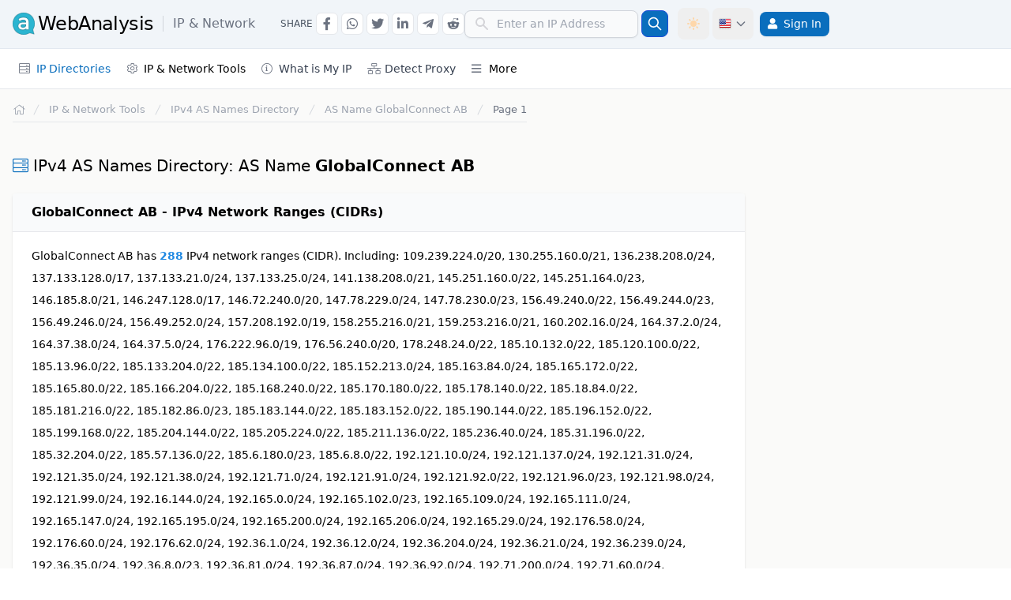

--- FILE ---
content_type: text/html; charset=UTF-8
request_url: https://awebanalysis.com/en/ipv4-as-name-directory/GlobalConnect+AB/
body_size: 12201
content:
<!DOCTYPE html>
<html lang="en" data-textdirection="ltr" class="h-full">
<head>
<script>if (localStorage.getItem('color-theme') === 'light') {document.documentElement.classList.remove('dark');} else document.documentElement.classList.add('dark');</script>

<script>(function(w,d,s,l,i){w[l]=w[l]||[];w[l].push({'gtm.start':new Date().getTime(),event:'gtm.js'});var f=d.getElementsByTagName(s)[0],j=d.createElement(s),dl=l!='dataLayer'?'&l='+l:'';j.async=true;j.src='https://www.googletagmanager.com/gtm.js?id='+i+dl;f.parentNode.insertBefore(j,f);})(window,document,'script','dataLayer','GTM-K765TNX');window.dataLayer=window.dataLayer||[];function gtag(){dataLayer.push(arguments);}gtag('js',new Date());gtag('config','G-GB1QTL8VFN');</script>
<meta charset="utf-8">
<meta name="viewport" content="width=device-width, initial-scale=1">
<title>AS Name GlobalConnect AB - IPv4 AS &amp; ASN Directory.</title>
<meta name="description" content="AS Name GlobalConnect AB. AS Names (Autonomous System Name) Global directory of type IPv4. IPv4 AS &amp; ASN Directory.">
<meta name="csrf-token" content="24hDXEjyvAh62VmONzcvTd4BpaFWiRftpvD2Y0NP">
<link rel="canonical" href="https://awebanalysis.com/en/ipv4-as-name-directory/GlobalConnect+AB/">
<meta http-equiv="Content-Type" content="text/html; charset=UTF-8">
<meta charset="utf-8">
    <link rel="alternate" hreflang="en" href="https://awebanalysis.com/en/ipv4-as-name-directory/GlobalConnect+AB/" />
	<link rel="alternate" hreflang="es" href="https://awebanalysis.com/es/ipv4-as-name-directory/GlobalConnect+AB/" />
	<link rel="alternate" hreflang="pt" href="https://awebanalysis.com/pt/ipv4-as-name-directory/GlobalConnect+AB/" />
	<link rel="alternate" hreflang="fr" href="https://awebanalysis.com/fr/ipv4-as-name-directory/GlobalConnect+AB/" />
	<link rel="alternate" hreflang="it" href="https://awebanalysis.com/it/ipv4-as-name-directory/GlobalConnect+AB/" />
	<link rel="alternate" hreflang="ja" href="https://awebanalysis.com/ja/ipv4-as-name-directory/GlobalConnect+AB/" />
	<link rel="alternate" hreflang="ko" href="https://awebanalysis.com/ko/ipv4-as-name-directory/GlobalConnect+AB/" />
	<link rel="alternate" hreflang="ru" href="https://awebanalysis.com/ru/ipv4-as-name-directory/GlobalConnect+AB/" />
<meta http-equiv="X-UA-Compatible" content="IE=edge">
<meta name="viewport" content="width=device-width, initial-scale=1, minimal-ui, shrink-to-fit=no, user-scalable=yes">
<link rel="alternate" type="application/atom+xml" title="News &amp; articles" href="https://awebanalysis.com/en/feed/news/">
<meta name="csrf-token" content="24hDXEjyvAh62VmONzcvTd4BpaFWiRftpvD2Y0NP">
<link rel="apple-touch-icon" sizes="57x57" href="https://awa-cdn.b-cdn.net/app-assets/ico/apple-icon-57x57.png">
<link rel="apple-touch-icon" sizes="60x60" href="https://awa-cdn.b-cdn.net/app-assets/ico/apple-icon-60x60.png">
<link rel="apple-touch-icon" sizes="72x72" href="https://awa-cdn.b-cdn.net/app-assets/ico/apple-icon-72x72.png">
<link rel="apple-touch-icon" sizes="76x76" href="https://awa-cdn.b-cdn.net/app-assets/ico/apple-icon-76x76.png">
<link rel="apple-touch-icon" sizes="114x114" href="https://awa-cdn.b-cdn.net/app-assets/ico/apple-icon-114x114.png">
<link rel="apple-touch-icon" sizes="120x120" href="https://awa-cdn.b-cdn.net/app-assets/ico/apple-icon-120x120.png">
<link rel="apple-touch-icon" sizes="144x144" href="https://awa-cdn.b-cdn.net/app-assets/ico/apple-icon-144x144.png">
<link rel="apple-touch-icon" sizes="152x152" href="https://awa-cdn.b-cdn.net/app-assets/ico/apple-icon-152x152.png">
<link rel="apple-touch-icon" sizes="180x180" href="https://awa-cdn.b-cdn.net/app-assets/ico/apple-icon-180x180.png">
<link rel="icon" type="image/png" sizes="192x192"  href="https://awa-cdn.b-cdn.net/app-assets/ico/android-icon-192x192.png">
<link rel="icon" type="image/png" sizes="32x32" href="https://awa-cdn.b-cdn.net/app-assets/ico/favicon-32x32.png">
<link rel="icon" type="image/png" sizes="96x96" href="https://awa-cdn.b-cdn.net/app-assets/ico/favicon-96x96.png">
<link rel="icon" type="image/png" sizes="16x16" href="https://awa-cdn.b-cdn.net/app-assets/ico/favicon-16x16.png">
<link rel="icon" type="image/png" href="https://awa-cdn.b-cdn.net/app-assets/ico/favicon.ico" />
<link rel="manifest" href="/manifest.json">
<meta name="msapplication-config" content="/browserconfig.xml" />
<meta name="msapplication-TileColor" content="#ffffff">
<meta name="msapplication-TileImage" content="https://awa-cdn.b-cdn.net/app-assets/ico/ms-icon-144x144.png">
<meta name="theme-color" content="#ffffff">
<meta name="shareaholic:site_id" content="e9c86b2fc34a8dcdec7770f509e2b1de" />
<link rel="dns-prefetch" href="//fonts.googleapis.com">
<link rel="preconnect" href="https://fonts.googleapis.com">
<link rel="preconnect" href="https://fonts.gstatic.com" crossorigin>

<link rel="preload" as="style" href="https://awa-cdn.b-cdn.net/build/assets/app.DGeHM116.css" /><link rel="stylesheet" href="https://awa-cdn.b-cdn.net/build/assets/app.DGeHM116.css" />    <script type="application/ld+json">{"@context":"https://schema.org","@type":"BreadcrumbList","itemListElement":[{"@type":"ListItem","position":1,"name":"Home","item":{"@type":"Thing","@id":"https://awebanalysis.com/en/"}},{"@type":"ListItem","position":2,"name":"IP & Network Tools","item":{"@type":"Thing","@id":"https://awebanalysis.com/en/ip-tools/"}},{"@type":"ListItem","position":3,"name":"IPv4 AS Names Directory","item":{"@type":"Thing","@id":"https://awebanalysis.com/en/ipv4-as-names-directory/"}},{"@type":"ListItem","position":4,"name":"AS Name GlobalConnect AB","item":{"@type":"Thing","@id":"https://awebanalysis.com/en/ipv4-as-name-directory/GlobalConnect+AB/"}}]}</script><script type="application/ld+json">{"@context":"https://schema.org","@type":"Organization","name":"aWebAnalysis","url":"https://awebanalysis.com/","logo":{"@type":"ImageObject","url":"https://awebanalysis.com/app-assets/ico/android-icon-192x192.png"},"image":{"@type":"ImageObject","url":"https://awebanalysis.com/app-assets/ico/android-icon-192x192.png"},"sameAs":["https://twitter.com/awebanalysis"]}</script><script type="application/ld+json">{"@context":"https://schema.org","@type":"WebSite","name":"aWebAnalysis","url":"https://awebanalysis.com/","about":{"@type":"Organization","name":"aWebAnalysis","url":"https://awebanalysis.com/","logo":{"@type":"ImageObject","url":"https://awebanalysis.com/app-assets/ico/android-icon-192x192.png"},"image":{"@type":"ImageObject","url":"https://awebanalysis.com/app-assets/ico/android-icon-192x192.png"},"sameAs":["https://twitter.com/awebanalysis"]}}</script>
    <script type="text/javascript">
        if ('serviceWorker' in navigator) {
            window.addEventListener('load', function() {
                navigator.serviceWorker.register('/sw.min.js?211').then(function(registration) {
                    console.log('[SW] Reg: ', registration.scope);
                }, function(err) {
                    console.log('[SW] Reg Failed: ', err);
                });
            });
            navigator.serviceWorker.ready.then(function(registration) {
                navigator.serviceWorker.addEventListener('message', function(event) {
                    if (event.data === 'refresh') {
                        location.reload();
                    }
                });
            });
            window.addEventListener('online', () => {
                console.log('[SW] Online');
                if (document.body.classList.contains('offline-page-qvpjcrcf')) {
                    navigator.serviceWorker.ready.then(registration => {
                        if (registration.active) {
                            registration.active.postMessage('online');
                        } else {
                            console.log('No active service worker found.');
                        }
                    });
                }
            });
        }
    </script>
                </head>
<body>
<nav role="navigation" id="header-nav" class="z-40 bg-white dark:bg-gray-800 border-b border-gray-200 dark:border-gray-700 drop-shadow-sm">
    <div class="w-full lg:border-b lg:border-slate-200 dark:border-gray-700 bg-white lg:bg-slate-100 dark:bg-gray-800 dark:lg:bg-gray-900 min-h-[62px]">
        <div class="px-2  container lg:px-4  flex flex-row lg:justify-between items-center lg:flex-wrap py-2.5">
            <div class="lg:hidden">
                <button id="btn-ham-menu" class="inline-flex items-center p-2 text-sm text-gray-500 rounded-lg hover:bg-gray-100 focus:outline-none focus:ring-2 focus:ring-gray-200 dark:text-gray-400 dark:hover:bg-gray-700 dark:focus:ring-gray-600" aria-label="Menu">
                    <svg class="w-7 h-7" fill="currentColor" viewBox="0 0 20 20" xmlns="http://www.w3.org/2000/svg"><path fill-rule="evenodd" d="M3 5a1 1 0 011-1h12a1 1 0 110 2H4a1 1 0 01-1-1zM3 10a1 1 0 011-1h12a1 1 0 110 2H4a1 1 0 01-1-1zM3 15a1 1 0 011-1h12a1 1 0 110 2H4a1 1 0 01-1-1z" clip-rule="evenodd"></path></svg>
                    <svg class="hidden w-6 h-6" fill="currentColor" viewBox="0 0 20 20" xmlns="http://www.w3.org/2000/svg"><path fill-rule="evenodd" d="M4.293 4.293a1 1 0 011.414 0L10 8.586l4.293-4.293a1 1 0 111.414 1.414L11.414 10l4.293 4.293a1 1 0 01-1.414 1.414L10 11.414l-4.293 4.293a1 1 0 01-1.414-1.414L8.586 10 4.293 5.707a1 1 0 010-1.414z" clip-rule="evenodd"></path></svg>
                </button>
            </div>
            <div class="flex items-center justify-self-start lg:flex-row lg:items-center">
                <a href="https://awebanalysis.com/en/ip-tools/" class="ml-3 lg:ml-0 flex items-center hover:text-gray-600" onclick="gtag('event', 'logo-click', { 'event_category': 'UX', 'event_label': 'logo-click' });">
                    <img width="28" height="28" src="https://awa-cdn.b-cdn.net/app-assets/images/logo/logo.png" class="mr-1 h-7" alt="aWebAnalysis.com">
                    <span class=" hidden lg:block  text-xl lg:text-2xl tracking-tight whitespace-nowrap dark:text-gray-200 dark:hover:text-gray-100">WebAnalysis</span>
                    <span class="inline-flex align-middle text-gray-500 dark:text-gray-200 text-lg lg:text-base font-normal pl-3 border-l border-gray-300 dark:border-gray-600 ml-3 leading-tight">IP &amp; Network</span>                </a>
            </div>
                        <div class="hidden lg:ml-8 lg:inline-flex">
                <div class="flex flex-row items-center space-x-1 ssh-container">
                    <div class="text-xs text-gray-600 dark:text-gray-300 uppercase font-light">Share</div>
                    <span data-code="facebook" class="btn-share-go btn-social-share btn-social-top hover:text-blue-600" data-bs-toggle="tooltip" data-bs-placement="bottom" data-bs-title="Share in Facebook" aria-label="Share in Facebook" onclick="gtag('event', 'Social Share', { 'event_category': 'Social Share', 'event_label': 'Facebook' });"><i class="fab fa-facebook-f"></i></span>
                    <span data-code="whatsapp" class="btn-share-go btn-social-share btn-social-top hover:text-green-500" data-bs-toggle="tooltip" data-bs-placement="bottom" data-bs-title="Share in Whatsapp" aria-label="Share in Whatsapp" onclick="gtag('event', 'Social Share', { 'event_category': 'Social Share', 'event_label': 'Whatsapp' });"><i class="fab fa-whatsapp"></i></span>
                    <span data-code="twitter" class="btn-share-go btn-social-share btn-social-top hover:text-blue-400" data-bs-toggle="tooltip" data-bs-placement="bottom" data-bs-title="Share in Twitter" aria-label="Share in Twitter" onclick="gtag('event', 'Social Share', { 'event_category': 'Social Share', 'event_label': 'Twitter' });"><i class="fab fa-twitter"></i></span>
                    <span data-code="linkedin" class="btn-share-go btn-social-share btn-social-top hover:text-blue-500" data-bs-toggle="tooltip" data-bs-placement="bottom" data-bs-title="Share in Linkedin" aria-label="Share in Linkedin" onclick="gtag('event', 'Social Share', { 'event_category': 'Social Share', 'event_label': 'Linkedin' });"><i class="fab fa-linkedin-in"></i></span>
                    <span data-code="telegram" class="btn-share-go btn-social-share btn-social-top hover:text-blue-400" data-bs-toggle="tooltip" data-bs-placement="bottom" data-bs-title="Share in Telegram" aria-label="Share in Telegram" onclick="gtag('event', 'Social Share', { 'event_category': 'Social Share', 'event_label': 'Telegram' });"><i class="fab fa-telegram-plane"></i></span>
                    <span data-code="reddit" class="btn-share-go btn-social-share btn-social-top hover:text-orange-600" data-bs-toggle="tooltip" data-bs-placement="bottom" data-bs-title="Share in Reddit" aria-label="Share in Reddit" onclick="gtag('event', 'Social Share', { 'event_category': 'Social Share', 'event_label': 'Reddit' });"><i class="fab fa-reddit-alien"></i></span>
                </div>
            </div>
                        <div class="flex place-items-center grow place-content-end">
                
                                    <button id="dropdownSearchBtn" aria-label="Search" data-dropdown-toggle="dropdownSearch" aria-controls="dropdownSearch" aria-expanded="false" class="mobile-search-button">
                        <svg class="w-5 h-5" fill="currentColor" viewBox="0 0 20 20" xmlns="http://www.w3.org/2000/svg"><path fill-rule="evenodd" d="M8 4a4 4 0 100 8 4 4 0 000-8zM2 8a6 6 0 1110.89 3.476l4.817 4.817a1 1 0 01-1.414 1.414l-4.816-4.816A6 6 0 012 8z" clip-rule="evenodd"></path></svg>
                    </button>
                                <div class="mobile-search-box hidden lg:contents" id="searchHeaderContent">
                    
                                        
                                        
                                        
                                                                        <form class="flex items-center lg:mr-3" id="ip-lookup" name="ip-lookup" role="search" method="post" action="https://awebanalysis.com/en/ip-location-lookup/">
    <input type="hidden" name="_token" value="24hDXEjyvAh62VmONzcvTd4BpaFWiRftpvD2Y0NP" autocomplete="off">    <label for="ip_address" class="sr-only">IP Details and WHOIS</label>
    <div class="relative w-full">
        <div class="flex absolute inset-y-0 left-0 items-center pl-3 pointer-events-none">
            <svg class="w-5 h-5 text-gray-500 dark:text-gray-400" fill="#d4d4d8" viewBox="0 0 20 20" xmlns="http://www.w3.org/2000/svg"><path fill-rule="evenodd" d="M8 4a4 4 0 100 8 4 4 0 000-8zM2 8a6 6 0 1110.89 3.476l4.817 4.817a1 1 0 01-1.414 1.414l-4.816-4.816A6 6 0 012 8z" clip-rule="evenodd"></path></svg>
        </div>
        <input type="text" class="form-el pl-10 p-1.5 block w-full" id="ip_address" name="ip_address" placeholder="Enter an IP Address" aria-label="Enter an IP Address" onClick="this.select();" autocomplete="off" required>
    </div>
    <button title="IP Details and WHOIS" type="submit" class="p-1.5 ml-1 text-sm font-medium text-white bg-main rounded-lg border border-blue-700 hover:bg-blue-800 focus:ring-4 focus:outline-none focus:ring-blue-300 dark:bg-blue-600 dark:hover:bg-blue-700 dark:focus:ring-blue-800" onclick="gtag('event', 'ip-lookup-header-form', { 'event_category': 'Tools', 'event_label': 'ip-lookup-header-form' });"
    ><svg class="w-5 h-5" fill="none" stroke="currentColor" viewBox="0 0 24 24" xmlns="http://www.w3.org/2000/svg"><path stroke-linecap="round" stroke-linejoin="round" stroke-width="2" d="M21 21l-6-6m2-5a7 7 0 11-14 0 7 7 0 0114 0z"></path></svg></button>
</form>
                                                            </div>
                                <button id="theme-toggle" onclick="gtag('event', 'Theme Switch', { 'event_category': 'UX', 'event_label': 'Theme Switch' });" type="button" class="text-gray-500 dark:text-gray-400 hover:bg-gray-100 dark:hover:bg-gray-700 focus:outline-none focus:ring-2 focus:ring-gray-200 dark:focus:ring-gray-700 rounded-lg text-sm p-2.5 inline-flex w-[40px]" data-bs-toggle="tooltip" data-bs-placement="bottom" title="Switch Dark / Light mode">
                    <svg id="theme-toggle-dark-icon" class="hidden w-5 h-5 text-maindark" fill="currentColor" viewBox="0 0 20 20" xmlns="http://www.w3.org/2000/svg"><path d="M17.293 13.293A8 8 0 016.707 2.707a8.001 8.001 0 1010.586 10.586z"></path></svg>
                    <svg id="theme-toggle-light-icon" class="hidden text-orange-200 w-5 h-5" fill="currentColor" viewBox="0 0 20 20" xmlns="http://www.w3.org/2000/svg"><path d="M10 2a1 1 0 011 1v1a1 1 0 11-2 0V3a1 1 0 011-1zm4 8a4 4 0 11-8 0 4 4 0 018 0zm-.464 4.95l.707.707a1 1 0 001.414-1.414l-.707-.707a1 1 0 00-1.414 1.414zm2.12-10.607a1 1 0 010 1.414l-.706.707a1 1 0 11-1.414-1.414l.707-.707a1 1 0 011.414 0zM17 11a1 1 0 100-2h-1a1 1 0 100 2h1zm-7 4a1 1 0 011 1v1a1 1 0 11-2 0v-1a1 1 0 011-1zM5.05 6.464A1 1 0 106.465 5.05l-.708-.707a1 1 0 00-1.414 1.414l.707.707zm1.414 8.486l-.707.707a1 1 0 01-1.414-1.414l.707-.707a1 1 0 011.414 1.414zM4 11a1 1 0 100-2H3a1 1 0 000 2h1z" fill-rule="evenodd" clip-rule="evenodd"></path></svg>
                </button>
                <div class="dropdown inline-flex">
                    <button id="dropdownLanguagesBtn" data-bs-toggle="dropdown" aria-label="Language" data-bs-target="#dropdownLanguages" aria-expanded="false" aria-controls="dropdownLanguages" class="inline-flex items-center p-2 text-sm text-gray-500 rounded-lg hover:bg-gray-100 focus:outline-none focus:ring-2 focus:ring-gray-200 dark:text-gray-400 dark:hover:bg-gray-700 dark:focus:ring-gray-600 lg:ml-1 h-[40px]" type="button"><div class="flag16 flag-us mr-1"></div><svg class="w-4 h-4 hidden lg:block" fill="none" stroke="currentColor" viewBox="0 0 24 24" xmlns="http://www.w3.org/2000/svg"><path stroke-linecap="round" stroke-linejoin="round" stroke-width="2" d="M19 9l-7 7-7-7"></path></svg></button>
                    
                    <div id="dropdownLanguages" class="dropdown-menu dropdown-cont">
                        <div class="text-xs2 grid grid-cols-2" aria-labelledby="dropdownLanguagesBtn">
                                                            <a onclick="gtag('event', 'change-lang-header', { 'event_category': 'UX', 'event_label': 'change-lang-header' });" class="btn-lang-header" href="https://awebanalysis.com/en/ipv4-as-name-directory/GlobalConnect+AB/"><div class="flag16 flag-us mr-1"></div>English <div class="inline-flex uppercase font-light text-gray-400">EN</div></a><a onclick="gtag('event', 'change-lang-header', { 'event_category': 'UX', 'event_label': 'change-lang-header' });" class="btn-lang-header" href="https://awebanalysis.com/es/ipv4-as-name-directory/GlobalConnect+AB/"><div class="flag16 flag-es mr-1"></div>Español <div class="inline-flex uppercase font-light text-gray-400">ES</div></a><a onclick="gtag('event', 'change-lang-header', { 'event_category': 'UX', 'event_label': 'change-lang-header' });" class="btn-lang-header" href="https://awebanalysis.com/pt/ipv4-as-name-directory/GlobalConnect+AB/"><div class="flag16 flag-br mr-1"></div>Português <div class="inline-flex uppercase font-light text-gray-400">PT</div></a><a onclick="gtag('event', 'change-lang-header', { 'event_category': 'UX', 'event_label': 'change-lang-header' });" class="btn-lang-header" href="https://awebanalysis.com/fr/ipv4-as-name-directory/GlobalConnect+AB/"><div class="flag16 flag-fr mr-1"></div>Française <div class="inline-flex uppercase font-light text-gray-400">FR</div></a><a onclick="gtag('event', 'change-lang-header', { 'event_category': 'UX', 'event_label': 'change-lang-header' });" class="btn-lang-header" href="https://awebanalysis.com/it/ipv4-as-name-directory/GlobalConnect+AB/"><div class="flag16 flag-it mr-1"></div>Italiano <div class="inline-flex uppercase font-light text-gray-400">IT</div></a><a onclick="gtag('event', 'change-lang-header', { 'event_category': 'UX', 'event_label': 'change-lang-header' });" class="btn-lang-header" href="https://awebanalysis.com/ja/ipv4-as-name-directory/GlobalConnect+AB/"><div class="flag16 flag-jp mr-1"></div>日本語 <div class="inline-flex uppercase font-light text-gray-400">JA</div></a><a onclick="gtag('event', 'change-lang-header', { 'event_category': 'UX', 'event_label': 'change-lang-header' });" class="btn-lang-header" href="https://awebanalysis.com/ko/ipv4-as-name-directory/GlobalConnect+AB/"><div class="flag16 flag-kr mr-1"></div>한국어 <div class="inline-flex uppercase font-light text-gray-400">KO</div></a><a onclick="gtag('event', 'change-lang-header', { 'event_category': 'UX', 'event_label': 'change-lang-header' });" class="btn-lang-header" href="https://awebanalysis.com/ru/ipv4-as-name-directory/GlobalConnect+AB/"><div class="flag16 flag-ru mr-1"></div>русский <div class="inline-flex uppercase font-light text-gray-400">RU</div></a>
                                                                                </div>
                    </div>
                </div>
                <div class="relative my-1 mr-0 group lg:inline-block lg:float-right align-middle">
            <div class="m-item-wrapper">
                <a aria-label="Sign In" rel="nofollow" class="btn btn-login-header" href="https://awebanalysis.com/en/login/"><i class="fas fa-user !text-white sm:mr-2"></i><span class="hidden sm:inline-flex">Sign In</span></a>
            </div>
        </div>
                    </div>
        </div>
    </div>
    <div class=" container px-2 lg:px-4  flex flex-row items-center justify-between w-full bg-white dark:bg-gray-800 lg:min-h-[50px]">
        <div class="flex items-center justify-end text-sm lg:flex-grow lg:justify-between text-gray-font w-100">
            <div class="fixed top-[62px] left-0 z-10 w-full lg:block lg:h-auto lg:static h-0 bg-opacity-60" id="left-menu-options">
                <div id="slide" class="relative inset-y-0 left-0 z-100 flex flex-col w-10/12 h-screen transition lg:transition:none duration-200 ease-in-out transform lg:relative lg:transform-none bg-white dark:bg-gray-800 lg:h-auto lg:w-auto lg:flex-row -translate-x-full">
                    <div class="flex justify-end px-6 mt-4 lg:hidden">
                        <i id="toggler-cross" class="far fa-times w-[25px] h-[25px] cursor-pointer text-gray-700 dark:text-gray-200 text-center"></i>
                    </div>
                    <div id="menu-content" class="px-5 flex-grow lg:px-0 overflow-y-auto lg:overflow-y-visible mb-20 lg:mb-0 h-screen lg:h-auto">
                        <div class="relative my-1 group visible lg:hidden">
                            <div class="m-item-wrapper">
                                <a href="https://awebanalysis.com/en/" class="flex-grow px-2 py-2 lg:py-1 m-item "><i class="fal fa-home w-[14px] h-[14px] mr-2 lg:mr-0"></i><span class="visible lg:hidden">Home</span></a>
                            </div>
                        </div>
                                                                                    <div class="menu-title-mobile">IP & Network</div>
                                <div class="relative my-1 mr-0 group lg:inline-block">
                <div class="m-item-wrapper">
                    <span id="menuipdir" class="m-item-sub-wrapper header-dropdown m-item-active"><i class="fal fa-server m-icon"></i>IP Directories</span>
                <div class="m-dropdown-arrow"><i id="menuipdir-arrow" class="far fa-angle-right"></i></div>
            </div>
            <div id="menuipdir-dropdown" class="m-dropdown-box block lg:hidden"><div class="m-dropdown-box-cont">
                    <div class="lg:w-max lg:float-left">
                        <div class="menu-subtitle">IPv4</div>
                        <a class="m-item" href="https://awebanalysis.com/en/ipv4-directory/">IPv4 Addresses Directory</a>
                        <a class="m-item" href="https://awebanalysis.com/en/ipv4-as-asn-directory/">IPv4 AS & ASN Directory</a>
                        <a class="m-item m-item-active" href="https://awebanalysis.com/en/ipv4-as-names-directory/">IPv4 AS Names Directory</a>
                    </div>
                    <div class="lg:w-max lg:float-left">
                        <div class="menu-subtitle">IPv6</div>
                        <a class="m-item" href="https://awebanalysis.com/en/ipv6-directory/">IPv6 Addresses Directory</a>
                        <a class="m-item" href="https://awebanalysis.com/en/ipv6-as-asn-directory/">IPv6 AS & ASN Directory</a>
                        <a class="m-item" href="https://awebanalysis.com/en/ipv6-as-names-directory/">IPv6 AS Names Directory</a>
                    </div>
                </div>
            </div>
        </div>
                                <div class="relative my-1 mr-0 group lg:inline-block">
            <div class="m-item-wrapper">
                <span id="menuiptools" class="m-item-sub-wrapper header-dropdown "><i class="fal fa-cog m-icon"></i>IP & Network Tools</span>
                <div class="m-dropdown-arrow"><i id="menuiptools-arrow" class="far fa-angle-right"></i></div>
            </div>
            <div id="menuiptools-dropdown" class="m-dropdown-box hidden"><div class="m-dropdown-box-cont lg:grid lg:grid-cols-1 lg:w-max xl:grid-cols-2">
                    <a class="m-item" href="https://awebanalysis.com/en/ip-location-lookup/">IP Address Location and Details</a>
                    <a class="m-item" href="https://awebanalysis.com/en/internet-speed-test/">Internet Speed Test</a>
                    <a class="m-item" href="https://awebanalysis.com/en/ip-proxy-checker/">Detect Proxy in IP Address</a>
                    <a class="m-item" href="https://awebanalysis.com/en/ip-hostname-lookup/">IP Address to Hostname</a>
                    <a class="m-item" href="https://awebanalysis.com/en/hostname-to-ip/">Hostname to IP Address</a>
                    <a class="m-item" href="https://awebanalysis.com/en/ipv6-compress/">Compress IPv6</a>
                    <a class="m-item" href="https://awebanalysis.com/en/ipv6-expand/">Expand IPv6</a>
                    <a class="m-item" href="https://awebanalysis.com/en/ipv4-to-ipv6-convert/">Convert IPv4 to IPv6</a>
                    <a class="m-item" href="https://awebanalysis.com/en/ip-address-to-decimal/">Convert IP Address to Decimal number</a>
                    <a class="m-item" href="https://awebanalysis.com/en/decimal-to-ip-address/">Convert Decimal Number to IP Address</a>
                    <a class="m-item" href="https://awebanalysis.com/en/what-is-my-ip-address/">What is my IP address?</a>
                </div>
            </div>
        </div>
                                                                    <div class="relative my-1 mr-0 group lg:inline-block">
                                        <div class="m-item-wrapper">
                                            <a class="flex-grow px-2 py-2 lg:py-1 m-item" href="https://awebanalysis.com/en/what-is-my-ip-address/"><i class="fal fa-info-circle m-icon"></i>What is My IP</a>
                                        </div>
                                    </div>
                                    <div class="relative my-1 mr-0 group lg:inline-block">
                                        <div class="m-item-wrapper">
                                            <a class="flex-grow px-2 py-2 lg:py-1 m-item" href="https://awebanalysis.com/en/ip-proxy-checker/"><i class="fal fa-network-wired m-icon"></i>Detect Proxy</a>
                                        </div>
                                    </div>
                                                                                                                                                                                                                                                                    <div class="menu-title-mobile"></div>
                                <div class="relative my-1 mr-0 group lg:inline-block">
                                    <div class="m-item-wrapper ">
                                        <span id="menuVarious" class="m-item-sub-wrapper header-dropdown "><i class="far fa-bars m-icon"></i>More</span>
                                        <div class="m-dropdown-arrow"><i id="menuVarious-arrow" class="far fa-angle-right"></i></div>
                                    </div>
                                    <div id="menuVarious-dropdown" class="m-dropdown-box hidden">
                                        <div class="m-dropdown-box-cont lg:grid lg:grid-cols-1 lg:w-max">
                                                                                            <a class="flex-grow px-2 py-2 lg:py-1 m-item" href="https://awebanalysis.com/en/cryptocurrency-tools/">Cryptocurrencies</a>
                                                                                                                                                                                    <a class="flex-grow px-2 py-2 lg:py-1 m-item" href="https://awebanalysis.com/en/code-tools/">Code & SEO</a>
                                                                                                                                        <a class="flex-grow px-2 py-2 lg:py-1 m-item" href="https://awebanalysis.com/en/blog/">News & articles</a>
                                                                                    </div>
                                    </div>
                                </div>
                                                                       </div>
                </div>
            </div>
        </div>
    </div>
</nav>
<main>
<div class=" container ">
    <div class="grid grid-cols-12 gap-x-1">
                <div class="col-span-12 lg:col-span-9 py-4 md:px-3 lg:px-4">
                                
    <nav class="flex px-3 md:px-0 mb-4">
    <ol class="inline-flex flex-wrap items-center gap-2 lg:gap-0 border-b border-gray-200 dark:border-gray-700 pb-1.5 text-xs2">
        <li class="inline-flex items-center">
            <a href="https://awebanalysis.com/en/" arial-label="Return to homepage" class="inline-flex items-center text-sm font-medium text-gray-400 hover:text-main dark:text-gray-300 dark:hover:text-gray-100">
                <i class="fal fa-home w-[14px] h-[14px]"></i>
                <span class="sr-only">Return to homepage</span>
            </a>
        </li>
                                    <li>
                    <div class="flex items-center">
                        <svg class="flex-shrink-0 h-4 w-4 text-gray-300 ml-0 lg:ml-2" xmlns="http://www.w3.org/2000/svg" fill="currentColor" viewBox="0 0 20 20" aria-hidden="true">
                            <path d="M5.555 17.776l8-16 .894.448-8 16-.894-.448z" />
                        </svg>
                                                    <a  href="https://awebanalysis.com/en/ip-tools/" class="whitespace-normal ml-1 md:ml-2  text-gray-400  hover:text-main dark:text-gray-300 dark:hover:text-maindark">IP & Network Tools</a>
                                            </div>
                </li>
                                                <li>
                    <div class="flex items-center">
                        <svg class="flex-shrink-0 h-4 w-4 text-gray-300 ml-0 lg:ml-2" xmlns="http://www.w3.org/2000/svg" fill="currentColor" viewBox="0 0 20 20" aria-hidden="true">
                            <path d="M5.555 17.776l8-16 .894.448-8 16-.894-.448z" />
                        </svg>
                                                    <a  href="https://awebanalysis.com/en/ipv4-as-names-directory/" class="whitespace-normal ml-1 md:ml-2  text-gray-400  hover:text-main dark:text-gray-300 dark:hover:text-maindark">IPv4 AS Names Directory</a>
                                            </div>
                </li>
                                                <li>
                    <div class="flex items-center">
                        <svg class="flex-shrink-0 h-4 w-4 text-gray-300 ml-0 lg:ml-2" xmlns="http://www.w3.org/2000/svg" fill="currentColor" viewBox="0 0 20 20" aria-hidden="true">
                            <path d="M5.555 17.776l8-16 .894.448-8 16-.894-.448z" />
                        </svg>
                                                    <div class="whitespace-normal ml-1 md:ml-2  text-gray-400  dark:text-gray-300">AS Name <b>GlobalConnect AB</b></div>
                                            </div>
                </li>
                                                <li>
                    <div class="flex items-center">
                        <svg class="flex-shrink-0 h-4 w-4 text-gray-300 ml-0 lg:ml-2" xmlns="http://www.w3.org/2000/svg" fill="currentColor" viewBox="0 0 20 20" aria-hidden="true">
                            <path d="M5.555 17.776l8-16 .894.448-8 16-.894-.448z" />
                        </svg>
                                                    <div class="whitespace-normal ml-1 md:ml-2  text-gray-500  dark:text-gray-300">Page 1</div>
                                            </div>
                </li>
                        </ol>
</nav>

    <div class="title-box mt-10">
        <h1><i class="fal fa-server"></i>IPv4 AS Names Directory: AS Name <b>GlobalConnect AB</b></h1>
    </div>

                    <div class="card card-w-header mt-5">
            <div class="title-box card-header">
                <h2 class="!text-base font-semibold"><b>GlobalConnect AB - IPv4 Network Ranges (CIDRs)</b></h2>
            </div>
            <div class="px-4 py-4 sm:px-6 leading-loose text-balance text-sm">
                GlobalConnect AB has <span class="text-alt font-semibold">288</span> IPv4 network ranges (CIDR).
                                    Including: 109.239.224.0/20, 130.255.160.0/21, 136.238.208.0/24, 137.133.128.0/17, 137.133.21.0/24, 137.133.25.0/24, 141.138.208.0/21, 145.251.160.0/22, 145.251.164.0/23, 146.185.8.0/21, 146.247.128.0/17, 146.72.240.0/20, 147.78.229.0/24, 147.78.230.0/23, 156.49.240.0/22, 156.49.244.0/23, 156.49.246.0/24, 156.49.252.0/24, 157.208.192.0/19, 158.255.216.0/21, 159.253.216.0/21, 160.202.16.0/24, 164.37.2.0/24, 164.37.38.0/24, 164.37.5.0/24, 176.222.96.0/19, 176.56.240.0/20, 178.248.24.0/22, 185.10.132.0/22, 185.120.100.0/22, 185.13.96.0/22, 185.133.204.0/22, 185.134.100.0/22, 185.152.213.0/24, 185.163.84.0/24, 185.165.172.0/22, 185.165.80.0/22, 185.166.204.0/22, 185.168.240.0/22, 185.170.180.0/22, 185.178.140.0/22, 185.18.84.0/22, 185.181.216.0/22, 185.182.86.0/23, 185.183.144.0/22, 185.183.152.0/22, 185.190.144.0/22, 185.196.152.0/22, 185.199.168.0/22, 185.204.144.0/22, 185.205.224.0/22, 185.211.136.0/22, 185.236.40.0/24, 185.31.196.0/22, 185.32.204.0/22, 185.57.136.0/22, 185.6.180.0/23, 185.6.8.0/22, 192.121.10.0/24, 192.121.137.0/24, 192.121.31.0/24, 192.121.35.0/24, 192.121.38.0/24, 192.121.71.0/24, 192.121.91.0/24, 192.121.92.0/22, 192.121.96.0/23, 192.121.98.0/24, 192.121.99.0/24, 192.16.144.0/24, 192.165.0.0/24, 192.165.102.0/23, 192.165.109.0/24, 192.165.111.0/24, 192.165.147.0/24, 192.165.195.0/24, 192.165.200.0/24, 192.165.206.0/24, 192.165.29.0/24, 192.176.58.0/24, 192.176.60.0/24, 192.176.62.0/24, 192.36.1.0/24, 192.36.12.0/24, 192.36.204.0/24, 192.36.21.0/24, 192.36.239.0/24, 192.36.35.0/24, 192.36.8.0/23, 192.36.81.0/24, 192.36.87.0/24, 192.36.92.0/24, 192.71.200.0/24, 192.71.60.0/24, 193.180.21.0/24, 193.180.62.0/24, 193.180.74.0/24, 193.180.94.0/23, 193.181.128.0/19, 193.181.176.0/24
                                            and <span class="text-alt font-semibold">188</span> more ranges.
                                                </div>
                            <div class="px-4 py-4 sm:px-6 leading-loose ">
                    This information corresponds to IPv4 addresses for AS Name GlobalConnect AB, but this AS Name also has associated IPv6 address ranges.
                    <a href="https://awebanalysis.com/en/ipv6-as-name-directory/GlobalConnect+AB/" class="btn btn-sm btn-secondary">
                        Check the IPv6 data for this AS Name
                    </a>
                </div>
            
            <!-- Download Links for CIDRs -->
            <div class="px-4 py-4 sm:px-6">
                <p>Download the complete list of CIDRs and AS numbers associated with <b>GlobalConnect AB</b> for <b>IPv4</b> in multiple formats: <b>Text File</b> (one per line), <b>Comma Separated Text File</b>, <b>JSON</b> or <b>CSV File</b>. The preview shows only a portion of the data, but these download options allow access to the full dataset.</p>
                <div class="text-center flex flex-col md:flex-row gap-5 md:gap-4 md:justify-center my-5">
                                            <button class="btn btn-primary text-balance download-btn flex flex-col items-start"
                                data-type="ipv4"
                                data-main="asn"
                                data-id="201"
                                data-datatype="cidrs"
                                data-format="text"
                                data-auth="false"
                                title="GlobalConnect AB: Download all IPv4 CIDRs">
                            <div class="flex items-center">
                                <i class="fas fa-file-alt mr-2"></i>
                                Download all IPv4 CIDRs
                            </div>
                            <span class="text-lg mt-2 pt-2 border-t border-gray-300 w-full text-left">
                                Text File
                            </span>
                        </button>
                                            <button class="btn btn-primary text-balance download-btn flex flex-col items-start"
                                data-type="ipv4"
                                data-main="asn"
                                data-id="201"
                                data-datatype="cidrs"
                                data-format="comma"
                                data-auth="false"
                                title="GlobalConnect AB: Download all IPv4 CIDRs">
                            <div class="flex items-center">
                                <i class="fas fa-file-alt mr-2"></i>
                                Download all IPv4 CIDRs
                            </div>
                            <span class="text-lg mt-2 pt-2 border-t border-gray-300 w-full text-left">
                                Text File<br><small>Comma Separated</small>
                            </span>
                        </button>
                                            <button class="btn btn-primary text-balance download-btn flex flex-col items-start"
                                data-type="ipv4"
                                data-main="asn"
                                data-id="201"
                                data-datatype="cidrs"
                                data-format="json"
                                data-auth="false"
                                title="GlobalConnect AB: Download all IPv4 CIDRs">
                            <div class="flex items-center">
                                <i class="fas fa-file-alt mr-2"></i>
                                Download all IPv4 CIDRs
                            </div>
                            <span class="text-lg mt-2 pt-2 border-t border-gray-300 w-full text-left">
                                JSON File
                            </span>
                        </button>
                                            <button class="btn btn-primary text-balance download-btn flex flex-col items-start"
                                data-type="ipv4"
                                data-main="asn"
                                data-id="201"
                                data-datatype="cidrs"
                                data-format="csv"
                                data-auth="false"
                                title="GlobalConnect AB: Download all IPv4 CIDRs">
                            <div class="flex items-center">
                                <i class="fas fa-file-alt mr-2"></i>
                                Download all IPv4 CIDRs
                            </div>
                            <span class="text-lg mt-2 pt-2 border-t border-gray-300 w-full text-left">
                                CSV File
                            </span>
                        </button>
                                    </div>
            </div>

            <div class="title-box card-header">
                <h2 class="!text-base font-semibold"><b>GlobalConnect AB - Autonomous System Numbers (AS)</b></h2>
            </div>
            <div class="px-4 py-4 sm:px-6 leading-loose text-balance text-sm pb-0">
                GlobalConnect AB is associated with <span class="text-alt font-semibold">2</span> AS numbers.
                                                            These are: AS12552, AS51815
                                                </div>

            <!-- Download Links for ASNumbers -->
            <div class="px-4 py-4 text-center flex flex-col md:flex-row gap-5 md:gap-4 md:justify-center my-5">
                                    <button class="btn btn-primary text-balance download-btn flex flex-col items-start"
                            data-type="ipv4"
                            data-main="asn"
                            data-id="201"
                            data-datatype="asnumbers"
                            data-format="text"
                            data-auth="false"
                            title="GlobalConnect AB: Download all IPv4 AS numbers">
                        <div class="flex items-center">
                            <i class="fas fa-file-alt mr-2"></i>
                            Download all IPv4 AS numbers
                        </div>
                        <span class="text-lg mt-2 pt-2 border-t border-gray-300 w-full text-left">
                        Text File
                        </span>
                    </button>
                                    <button class="btn btn-primary text-balance download-btn flex flex-col items-start"
                            data-type="ipv4"
                            data-main="asn"
                            data-id="201"
                            data-datatype="asnumbers"
                            data-format="comma"
                            data-auth="false"
                            title="GlobalConnect AB: Download all IPv4 AS numbers">
                        <div class="flex items-center">
                            <i class="fas fa-file-alt mr-2"></i>
                            Download all IPv4 AS numbers
                        </div>
                        <span class="text-lg mt-2 pt-2 border-t border-gray-300 w-full text-left">
                        Text File<br><small>Comma Separated</small>
                        </span>
                    </button>
                                    <button class="btn btn-primary text-balance download-btn flex flex-col items-start"
                            data-type="ipv4"
                            data-main="asn"
                            data-id="201"
                            data-datatype="asnumbers"
                            data-format="json"
                            data-auth="false"
                            title="GlobalConnect AB: Download all IPv4 AS numbers">
                        <div class="flex items-center">
                            <i class="fas fa-file-alt mr-2"></i>
                            Download all IPv4 AS numbers
                        </div>
                        <span class="text-lg mt-2 pt-2 border-t border-gray-300 w-full text-left">
                        JSON File
                        </span>
                    </button>
                                    <button class="btn btn-primary text-balance download-btn flex flex-col items-start"
                            data-type="ipv4"
                            data-main="asn"
                            data-id="201"
                            data-datatype="asnumbers"
                            data-format="csv"
                            data-auth="false"
                            title="GlobalConnect AB: Download all IPv4 AS numbers">
                        <div class="flex items-center">
                            <i class="fas fa-file-alt mr-2"></i>
                            Download all IPv4 AS numbers
                        </div>
                        <span class="text-lg mt-2 pt-2 border-t border-gray-300 w-full text-left">
                        CSV File
                        </span>
                    </button>
                            </div>
        </div>
    
    <div class="flex items-center justify-center my-8 w-full h-[120px] max-h-[120px]">
            <div id="div-gpt-ad-top_leaderboard" class="flex justify-center items-center h-full w-full max-h-[120px]">
                                    <!-- awa_top_leaderboard -->
                    <ins class="adsbygoogle" style="display:flex; justify-content: center; align-items: center; width:100%; max-height:120px; height:120px;" data-ad-client="ca-pub-7806977394117071" data-ad-slot="1453045170" data-full-width-responsive="true"></ins>
                            </div>
        </div>
    
    <div class="table-responsive mt-5">
        <table class="table">
            <thead>
                <tr>
                    <th scope="col">IP Range</th>
                    <th scope="col">CIDR</th>
                    <th scope="col">ASN</th>
                    <th scope="col">AS Name</th>
                    <th scope="col"></th>
                </tr>
            </thead>
            <tbody>
                            <tr>
                    <td>
                        <a rel="nofollow" title="Lookup, Location and Details of IP 2.56.28.0" class="link-default" href="https://awebanalysis.com/en/ip-lookup/2.56.28.0/">2.56.28.0</a> to <a rel="nofollow" title="Lookup, Location and Details of IP 2.56.31.255" class="link-default" href="https://awebanalysis.com/en/ip-lookup/2.56.31.255/">2.56.31.255</a>
                    </td>
                    <td>2.56.28.0/22</td>
                    <td>
                                                    AS12552
                                            </td>
                    <td>GlobalConnect AB</td>
                    <td>
                                                    <a rel="nofollow" class="btn btn-sm btn-secondary" href="https://awebanalysis.com/en/ipv4-as-asn-range/2.56.28.0-to-2.56.31.255/" title="IP Range Details">See Range</a>
                                            </td>
                </tr>
                            <tr>
                    <td>
                        <a rel="nofollow" title="Lookup, Location and Details of IP 31.204.64.0" class="link-default" href="https://awebanalysis.com/en/ip-lookup/31.204.64.0/">31.204.64.0</a> to <a rel="nofollow" title="Lookup, Location and Details of IP 31.204.71.255" class="link-default" href="https://awebanalysis.com/en/ip-lookup/31.204.71.255/">31.204.71.255</a>
                    </td>
                    <td>31.204.64.0/21</td>
                    <td>
                                                    AS12552
                                            </td>
                    <td>GlobalConnect AB</td>
                    <td>
                                                    <a rel="nofollow" class="btn btn-sm btn-secondary" href="https://awebanalysis.com/en/ipv4-as-asn-range/31.204.64.0-to-31.204.71.255/" title="IP Range Details">See Range</a>
                                            </td>
                </tr>
                            <tr>
                    <td>
                        <a rel="nofollow" title="Lookup, Location and Details of IP 31.209.176.0" class="link-default" href="https://awebanalysis.com/en/ip-lookup/31.209.176.0/">31.209.176.0</a> to <a rel="nofollow" title="Lookup, Location and Details of IP 31.209.183.255" class="link-default" href="https://awebanalysis.com/en/ip-lookup/31.209.183.255/">31.209.183.255</a>
                    </td>
                    <td>31.209.176.0/21</td>
                    <td>
                                                    AS12552
                                            </td>
                    <td>GlobalConnect AB</td>
                    <td>
                                                    <a rel="nofollow" class="btn btn-sm btn-secondary" href="https://awebanalysis.com/en/ipv4-as-asn-range/31.209.176.0-to-31.209.183.255/" title="IP Range Details">See Range</a>
                                            </td>
                </tr>
                            <tr>
                    <td>
                        <a rel="nofollow" title="Lookup, Location and Details of IP 45.15.29.0" class="link-default" href="https://awebanalysis.com/en/ip-lookup/45.15.29.0/">45.15.29.0</a> to <a rel="nofollow" title="Lookup, Location and Details of IP 45.15.29.255" class="link-default" href="https://awebanalysis.com/en/ip-lookup/45.15.29.255/">45.15.29.255</a>
                    </td>
                    <td>45.15.29.0/24</td>
                    <td>
                                                    AS12552
                                            </td>
                    <td>GlobalConnect AB</td>
                    <td>
                                                    <a rel="nofollow" class="btn btn-sm btn-secondary" href="https://awebanalysis.com/en/ipv4-as-asn-range/45.15.29.0-to-45.15.29.255/" title="IP Range Details">See Range</a>
                                            </td>
                </tr>
                            <tr>
                    <td>
                        <a rel="nofollow" title="Lookup, Location and Details of IP 45.92.12.0" class="link-default" href="https://awebanalysis.com/en/ip-lookup/45.92.12.0/">45.92.12.0</a> to <a rel="nofollow" title="Lookup, Location and Details of IP 45.92.12.255" class="link-default" href="https://awebanalysis.com/en/ip-lookup/45.92.12.255/">45.92.12.255</a>
                    </td>
                    <td>45.92.12.0/24</td>
                    <td>
                                                    AS12552
                                            </td>
                    <td>GlobalConnect AB</td>
                    <td>
                                                    <a rel="nofollow" class="btn btn-sm btn-secondary" href="https://awebanalysis.com/en/ipv4-as-asn-range/45.92.12.0-to-45.92.12.255/" title="IP Range Details">See Range</a>
                                            </td>
                </tr>
                            <tr>
                    <td>
                        <a rel="nofollow" title="Lookup, Location and Details of IP 46.17.168.0" class="link-default" href="https://awebanalysis.com/en/ip-lookup/46.17.168.0/">46.17.168.0</a> to <a rel="nofollow" title="Lookup, Location and Details of IP 46.17.168.255" class="link-default" href="https://awebanalysis.com/en/ip-lookup/46.17.168.255/">46.17.168.255</a>
                    </td>
                    <td>46.17.168.0/24</td>
                    <td>
                                                    AS12552
                                            </td>
                    <td>GlobalConnect AB</td>
                    <td>
                                                    <a rel="nofollow" class="btn btn-sm btn-secondary" href="https://awebanalysis.com/en/ipv4-as-asn-range/46.17.168.0-to-46.17.168.255/" title="IP Range Details">See Range</a>
                                            </td>
                </tr>
                            <tr>
                    <td>
                        <a rel="nofollow" title="Lookup, Location and Details of IP 46.226.24.0" class="link-default" href="https://awebanalysis.com/en/ip-lookup/46.226.24.0/">46.226.24.0</a> to <a rel="nofollow" title="Lookup, Location and Details of IP 46.226.24.255" class="link-default" href="https://awebanalysis.com/en/ip-lookup/46.226.24.255/">46.226.24.255</a>
                    </td>
                    <td>46.226.24.0/24</td>
                    <td>
                                                    AS12552
                                            </td>
                    <td>GlobalConnect AB</td>
                    <td>
                                                    <a rel="nofollow" class="btn btn-sm btn-secondary" href="https://awebanalysis.com/en/ipv4-as-asn-range/46.226.24.0-to-46.226.24.255/" title="IP Range Details">See Range</a>
                                            </td>
                </tr>
                            <tr>
                    <td>
                        <a rel="nofollow" title="Lookup, Location and Details of IP 46.226.26.0" class="link-default" href="https://awebanalysis.com/en/ip-lookup/46.226.26.0/">46.226.26.0</a> to <a rel="nofollow" title="Lookup, Location and Details of IP 46.226.26.255" class="link-default" href="https://awebanalysis.com/en/ip-lookup/46.226.26.255/">46.226.26.255</a>
                    </td>
                    <td>46.226.26.0/24</td>
                    <td>
                                                    AS12552
                                            </td>
                    <td>GlobalConnect AB</td>
                    <td>
                                                    <a rel="nofollow" class="btn btn-sm btn-secondary" href="https://awebanalysis.com/en/ipv4-as-asn-range/46.226.26.0-to-46.226.26.255/" title="IP Range Details">See Range</a>
                                            </td>
                </tr>
                            <tr>
                    <td>
                        <a rel="nofollow" title="Lookup, Location and Details of IP 62.102.144.0" class="link-default" href="https://awebanalysis.com/en/ip-lookup/62.102.144.0/">62.102.144.0</a> to <a rel="nofollow" title="Lookup, Location and Details of IP 62.102.147.255" class="link-default" href="https://awebanalysis.com/en/ip-lookup/62.102.147.255/">62.102.147.255</a>
                    </td>
                    <td>62.102.144.0/22</td>
                    <td>
                                                    AS12552
                                            </td>
                    <td>GlobalConnect AB</td>
                    <td>
                                                    <a rel="nofollow" class="btn btn-sm btn-secondary" href="https://awebanalysis.com/en/ipv4-as-asn-range/62.102.144.0-to-62.102.147.255/" title="IP Range Details">See Range</a>
                                            </td>
                </tr>
                            <tr>
                    <td>
                        <a rel="nofollow" title="Lookup, Location and Details of IP 62.102.148.0" class="link-default" href="https://awebanalysis.com/en/ip-lookup/62.102.148.0/">62.102.148.0</a> to <a rel="nofollow" title="Lookup, Location and Details of IP 62.102.149.255" class="link-default" href="https://awebanalysis.com/en/ip-lookup/62.102.149.255/">62.102.149.255</a>
                    </td>
                    <td>62.102.148.0/23</td>
                    <td>
                                                    AS51815
                                            </td>
                    <td>GlobalConnect AB</td>
                    <td>
                                                    <a rel="nofollow" class="btn btn-sm btn-secondary" href="https://awebanalysis.com/en/ipv4-as-asn-range/62.102.148.0-to-62.102.149.255/" title="IP Range Details">See Range</a>
                                            </td>
                </tr>
                            <tr>
                    <td>
                        <a rel="nofollow" title="Lookup, Location and Details of IP 62.102.151.0" class="link-default" href="https://awebanalysis.com/en/ip-lookup/62.102.151.0/">62.102.151.0</a> to <a rel="nofollow" title="Lookup, Location and Details of IP 62.102.151.255" class="link-default" href="https://awebanalysis.com/en/ip-lookup/62.102.151.255/">62.102.151.255</a>
                    </td>
                    <td>62.102.151.0/24</td>
                    <td>
                                                    AS51815
                                            </td>
                    <td>GlobalConnect AB</td>
                    <td>
                                                    <a rel="nofollow" class="btn btn-sm btn-secondary" href="https://awebanalysis.com/en/ipv4-as-asn-range/62.102.151.0-to-62.102.151.255/" title="IP Range Details">See Range</a>
                                            </td>
                </tr>
                            <tr>
                    <td>
                        <a rel="nofollow" title="Lookup, Location and Details of IP 62.109.32.0" class="link-default" href="https://awebanalysis.com/en/ip-lookup/62.109.32.0/">62.109.32.0</a> to <a rel="nofollow" title="Lookup, Location and Details of IP 62.109.33.255" class="link-default" href="https://awebanalysis.com/en/ip-lookup/62.109.33.255/">62.109.33.255</a>
                    </td>
                    <td>62.109.32.0/23</td>
                    <td>
                                                    AS12552
                                            </td>
                    <td>GlobalConnect AB</td>
                    <td>
                                                    <a rel="nofollow" class="btn btn-sm btn-secondary" href="https://awebanalysis.com/en/ipv4-as-asn-range/62.109.32.0-to-62.109.33.255/" title="IP Range Details">See Range</a>
                                            </td>
                </tr>
                            <tr>
                    <td>
                        <a rel="nofollow" title="Lookup, Location and Details of IP 62.109.35.0" class="link-default" href="https://awebanalysis.com/en/ip-lookup/62.109.35.0/">62.109.35.0</a> to <a rel="nofollow" title="Lookup, Location and Details of IP 62.109.35.255" class="link-default" href="https://awebanalysis.com/en/ip-lookup/62.109.35.255/">62.109.35.255</a>
                    </td>
                    <td>62.109.35.0/24</td>
                    <td>
                                                    AS12552
                                            </td>
                    <td>GlobalConnect AB</td>
                    <td>
                                                    <a rel="nofollow" class="btn btn-sm btn-secondary" href="https://awebanalysis.com/en/ipv4-as-asn-range/62.109.35.0-to-62.109.35.255/" title="IP Range Details">See Range</a>
                                            </td>
                </tr>
                            <tr>
                    <td>
                        <a rel="nofollow" title="Lookup, Location and Details of IP 62.109.36.0" class="link-default" href="https://awebanalysis.com/en/ip-lookup/62.109.36.0/">62.109.36.0</a> to <a rel="nofollow" title="Lookup, Location and Details of IP 62.109.39.255" class="link-default" href="https://awebanalysis.com/en/ip-lookup/62.109.39.255/">62.109.39.255</a>
                    </td>
                    <td>62.109.36.0/22</td>
                    <td>
                                                    AS12552
                                            </td>
                    <td>GlobalConnect AB</td>
                    <td>
                                                    <a rel="nofollow" class="btn btn-sm btn-secondary" href="https://awebanalysis.com/en/ipv4-as-asn-range/62.109.36.0-to-62.109.39.255/" title="IP Range Details">See Range</a>
                                            </td>
                </tr>
                            <tr>
                    <td>
                        <a rel="nofollow" title="Lookup, Location and Details of IP 62.109.40.0" class="link-default" href="https://awebanalysis.com/en/ip-lookup/62.109.40.0/">62.109.40.0</a> to <a rel="nofollow" title="Lookup, Location and Details of IP 62.109.47.255" class="link-default" href="https://awebanalysis.com/en/ip-lookup/62.109.47.255/">62.109.47.255</a>
                    </td>
                    <td>62.109.40.0/21</td>
                    <td>
                                                    AS12552
                                            </td>
                    <td>GlobalConnect AB</td>
                    <td>
                                                    <a rel="nofollow" class="btn btn-sm btn-secondary" href="https://awebanalysis.com/en/ipv4-as-asn-range/62.109.40.0-to-62.109.47.255/" title="IP Range Details">See Range</a>
                                            </td>
                </tr>
                            <tr>
                    <td>
                        <a rel="nofollow" title="Lookup, Location and Details of IP 62.109.48.0" class="link-default" href="https://awebanalysis.com/en/ip-lookup/62.109.48.0/">62.109.48.0</a> to <a rel="nofollow" title="Lookup, Location and Details of IP 62.109.63.255" class="link-default" href="https://awebanalysis.com/en/ip-lookup/62.109.63.255/">62.109.63.255</a>
                    </td>
                    <td>62.109.48.0/20</td>
                    <td>
                                                    AS12552
                                            </td>
                    <td>GlobalConnect AB</td>
                    <td>
                                                    <a rel="nofollow" class="btn btn-sm btn-secondary" href="https://awebanalysis.com/en/ipv4-as-asn-range/62.109.48.0-to-62.109.63.255/" title="IP Range Details">See Range</a>
                                            </td>
                </tr>
                            <tr>
                    <td>
                        <a rel="nofollow" title="Lookup, Location and Details of IP 62.181.192.0" class="link-default" href="https://awebanalysis.com/en/ip-lookup/62.181.192.0/">62.181.192.0</a> to <a rel="nofollow" title="Lookup, Location and Details of IP 62.181.207.255" class="link-default" href="https://awebanalysis.com/en/ip-lookup/62.181.207.255/">62.181.207.255</a>
                    </td>
                    <td>62.181.192.0/20</td>
                    <td>
                                                    AS12552
                                            </td>
                    <td>GlobalConnect AB</td>
                    <td>
                                                    <a rel="nofollow" class="btn btn-sm btn-secondary" href="https://awebanalysis.com/en/ipv4-as-asn-range/62.181.192.0-to-62.181.207.255/" title="IP Range Details">See Range</a>
                                            </td>
                </tr>
                            <tr>
                    <td>
                        <a rel="nofollow" title="Lookup, Location and Details of IP 62.181.208.0" class="link-default" href="https://awebanalysis.com/en/ip-lookup/62.181.208.0/">62.181.208.0</a> to <a rel="nofollow" title="Lookup, Location and Details of IP 62.181.215.255" class="link-default" href="https://awebanalysis.com/en/ip-lookup/62.181.215.255/">62.181.215.255</a>
                    </td>
                    <td>62.181.208.0/21</td>
                    <td>
                                                    AS12552
                                            </td>
                    <td>GlobalConnect AB</td>
                    <td>
                                                    <a rel="nofollow" class="btn btn-sm btn-secondary" href="https://awebanalysis.com/en/ipv4-as-asn-range/62.181.208.0-to-62.181.215.255/" title="IP Range Details">See Range</a>
                                            </td>
                </tr>
                            <tr>
                    <td>
                        <a rel="nofollow" title="Lookup, Location and Details of IP 62.181.216.0" class="link-default" href="https://awebanalysis.com/en/ip-lookup/62.181.216.0/">62.181.216.0</a> to <a rel="nofollow" title="Lookup, Location and Details of IP 62.181.219.255" class="link-default" href="https://awebanalysis.com/en/ip-lookup/62.181.219.255/">62.181.219.255</a>
                    </td>
                    <td>62.181.216.0/22</td>
                    <td>
                                                    AS12552
                                            </td>
                    <td>GlobalConnect AB</td>
                    <td>
                                                    <a rel="nofollow" class="btn btn-sm btn-secondary" href="https://awebanalysis.com/en/ipv4-as-asn-range/62.181.216.0-to-62.181.219.255/" title="IP Range Details">See Range</a>
                                            </td>
                </tr>
                            <tr>
                    <td>
                        <a rel="nofollow" title="Lookup, Location and Details of IP 62.181.220.0" class="link-default" href="https://awebanalysis.com/en/ip-lookup/62.181.220.0/">62.181.220.0</a> to <a rel="nofollow" title="Lookup, Location and Details of IP 62.181.221.255" class="link-default" href="https://awebanalysis.com/en/ip-lookup/62.181.221.255/">62.181.221.255</a>
                    </td>
                    <td>62.181.220.0/23</td>
                    <td>
                                                    AS12552
                                            </td>
                    <td>GlobalConnect AB</td>
                    <td>
                                                    <a rel="nofollow" class="btn btn-sm btn-secondary" href="https://awebanalysis.com/en/ipv4-as-asn-range/62.181.220.0-to-62.181.221.255/" title="IP Range Details">See Range</a>
                                            </td>
                </tr>
                            <tr>
                    <td>
                        <a rel="nofollow" title="Lookup, Location and Details of IP 62.181.222.0" class="link-default" href="https://awebanalysis.com/en/ip-lookup/62.181.222.0/">62.181.222.0</a> to <a rel="nofollow" title="Lookup, Location and Details of IP 62.181.222.255" class="link-default" href="https://awebanalysis.com/en/ip-lookup/62.181.222.255/">62.181.222.255</a>
                    </td>
                    <td>62.181.222.0/24</td>
                    <td>
                                                    AS12552
                                            </td>
                    <td>GlobalConnect AB</td>
                    <td>
                                                    <a rel="nofollow" class="btn btn-sm btn-secondary" href="https://awebanalysis.com/en/ipv4-as-asn-range/62.181.222.0-to-62.181.222.255/" title="IP Range Details">See Range</a>
                                            </td>
                </tr>
                            <tr>
                    <td>
                        <a rel="nofollow" title="Lookup, Location and Details of IP 62.181.224.0" class="link-default" href="https://awebanalysis.com/en/ip-lookup/62.181.224.0/">62.181.224.0</a> to <a rel="nofollow" title="Lookup, Location and Details of IP 62.181.255.255" class="link-default" href="https://awebanalysis.com/en/ip-lookup/62.181.255.255/">62.181.255.255</a>
                    </td>
                    <td>62.181.224.0/19</td>
                    <td>
                                                    AS12552
                                            </td>
                    <td>GlobalConnect AB</td>
                    <td>
                                                    <a rel="nofollow" class="btn btn-sm btn-secondary" href="https://awebanalysis.com/en/ipv4-as-asn-range/62.181.224.0-to-62.181.255.255/" title="IP Range Details">See Range</a>
                                            </td>
                </tr>
                            <tr>
                    <td>
                        <a rel="nofollow" title="Lookup, Location and Details of IP 62.209.160.0" class="link-default" href="https://awebanalysis.com/en/ip-lookup/62.209.160.0/">62.209.160.0</a> to <a rel="nofollow" title="Lookup, Location and Details of IP 62.209.191.255" class="link-default" href="https://awebanalysis.com/en/ip-lookup/62.209.191.255/">62.209.191.255</a>
                    </td>
                    <td>62.209.160.0/19</td>
                    <td>
                                                    AS12552
                                            </td>
                    <td>GlobalConnect AB</td>
                    <td>
                                                    <a rel="nofollow" class="btn btn-sm btn-secondary" href="https://awebanalysis.com/en/ipv4-as-asn-range/62.209.160.0-to-62.209.191.255/" title="IP Range Details">See Range</a>
                                            </td>
                </tr>
                            <tr>
                    <td>
                        <a rel="nofollow" title="Lookup, Location and Details of IP 65.99.128.0" class="link-default" href="https://awebanalysis.com/en/ip-lookup/65.99.128.0/">65.99.128.0</a> to <a rel="nofollow" title="Lookup, Location and Details of IP 65.99.191.255" class="link-default" href="https://awebanalysis.com/en/ip-lookup/65.99.191.255/">65.99.191.255</a>
                    </td>
                    <td>65.99.128.0/18</td>
                    <td>
                                                    AS12552
                                            </td>
                    <td>GlobalConnect AB</td>
                    <td>
                                                    <a rel="nofollow" class="btn btn-sm btn-secondary" href="https://awebanalysis.com/en/ipv4-as-asn-range/65.99.128.0-to-65.99.191.255/" title="IP Range Details">See Range</a>
                                            </td>
                </tr>
                            <tr>
                    <td>
                        <a rel="nofollow" title="Lookup, Location and Details of IP 78.108.48.0" class="link-default" href="https://awebanalysis.com/en/ip-lookup/78.108.48.0/">78.108.48.0</a> to <a rel="nofollow" title="Lookup, Location and Details of IP 78.108.63.255" class="link-default" href="https://awebanalysis.com/en/ip-lookup/78.108.63.255/">78.108.63.255</a>
                    </td>
                    <td>78.108.48.0/20</td>
                    <td>
                                                    AS51815
                                            </td>
                    <td>GlobalConnect AB</td>
                    <td>
                                                    <a rel="nofollow" class="btn btn-sm btn-secondary" href="https://awebanalysis.com/en/ipv4-as-asn-range/78.108.48.0-to-78.108.63.255/" title="IP Range Details">See Range</a>
                                            </td>
                </tr>
                        </tbody>
        </table>
    </div>

    <div class="my-10 flex place-content-around w-full">
        <div id="div-gpt-ad-bottom_leaderboard" class="min-w-full flex justify-center items-center">
                            <!-- awa_bottom_leaderboard -->
                <ins class="adsbygoogle" style="display:block" data-ad-client="ca-pub-7806977394117071" data-ad-slot="8290750410" data-ad-format="auto" data-full-width-responsive="true"></ins>
                    </div>
    </div>

    <div class="pagination-container">
        <div class="pagination-container-details">
            <b>288</b> Results - Page <b>1</b> of <b>12</b>
        </div>
        <nav class="pagination order-1 lg:order-2 drop-shadow-sm"><ul><li><a class="cur_page">1</a></li><li><a href="https://awebanalysis.com/en/ipv4-as-name-directory/GlobalConnect+AB/2/">2</a></li><li><a href="https://awebanalysis.com/en/ipv4-as-name-directory/GlobalConnect+AB/3/">3</a></li><li><a href="https://awebanalysis.com/en/ipv4-as-name-directory/GlobalConnect+AB/4/">4</a></li><li><a href="https://awebanalysis.com/en/ipv4-as-name-directory/GlobalConnect+AB/5/">5</a></li><li><a title="Next Page" href="https://awebanalysis.com/en/ipv4-as-name-directory/GlobalConnect+AB/2/"><span class="visible md:hidden">&gt;</span><span class="hidden md:inline-block">Next Page</span></a></li><li><a title="Last Page" href="https://awebanalysis.com/en/ipv4-as-name-directory/GlobalConnect+AB/12/">&raquo;</a></li></ul></nav>
    </div>

        </div> 
                    <div class="col-span-12 lg:col-span-3 py-4 md:px-3 lg:px-4">
            
                            <div class="my-5 lg:mt-5 flex place-content-around w-full  lg:sticky lg:top-2 ">
                    <div id="div-gpt-ad-vertical_medium_a" class="min-w-full flex justify-center items-center">
                        <!-- awa_vertical_medium_a -->
    <ins class="adsbygoogle" style="display:block" data-ad-client="ca-pub-7806977394117071" data-ad-slot="3819354062" data-ad-format="auto" data-full-width-responsive="true"></ins>
                    </div>
                </div>
                                        </div> 
</div>
</main>
<footer class="bg-gray-100 dark:bg-gray-800 border-t border-gray-200 dark:border-gray-600">
    <div class="container px-4 xl:px-2 py-8 md:flex md:flex-col md:justify-between">
        <div class="xl:grid xl:grid-cols-3 xl:gap-6">
            <div class="space-y-8 xl:col-span-1 text-xs2">
                <a href="https://awebanalysis.com/en/ip-tools/" class="flex items-center" onclick="gtag('event', 'logo-click', { 'event_category': 'UX', 'event_label': 'logo-click' });">
                    <img width="28" height="28" loading="lazy" src="https://awa-cdn.b-cdn.net/app-assets/images/logo/logo.png" class="mr-1 h-7" alt="aWebAnalysis.com">
                    <span class="text-2xl tracking-tight whitespace-nowrap dark:text-white">aWebAnalysis</span>
                </a>
                <div class="mb-3 text-gray-500 dark:text-gray-300">
                                            <i class="fas fa-heart text-red-400 mr-1"></i>Donate BTC:<br><button data-bs-toggle="modal" data-backdrop="true" data-bs-target="#donateModal" data-modal-content="donateModalContent" data-remote-url="https://awebanalysis.com/en/donate-modal/" onclick="gtag('event', 'donate-modal', { 'event_category': 'UX', 'event_label': 'donate-modal' });" class="text-main dark:text-maindark hover:text-slate-600 font-medium hover:underline cursor-pointer">1AN6N94fxyUgFwrLvEDxWRiCjPWkBRAhT4</button>
                                    </div>
                <div class="text-gray-600 dark:text-gray-400 flex items-center space-x-4 text-xs2">
                    <a aria-label="Twitter" rel="nofollow" target="_blank" href="https://twitter.com/aWebAnalysis" class="align-middle text-gray-400 hover:text-gray-500">
                        <svg class="h-6 w-6" fill="currentColor" viewBox="0 0 24 24" aria-hidden="true">
                            <path d="M8.29 20.251c7.547 0 11.675-6.253 11.675-11.675 0-.178 0-.355-.012-.53A8.348 8.348 0 0022 5.92a8.19 8.19 0 01-2.357.646 4.118 4.118 0 001.804-2.27 8.224 8.224 0 01-2.605.996 4.107 4.107 0 00-6.993 3.743 11.65 11.65 0 01-8.457-4.287 4.106 4.106 0 001.27 5.477A4.072 4.072 0 012.8 9.713v.052a4.105 4.105 0 003.292 4.022 4.095 4.095 0 01-1.853.07 4.108 4.108 0 003.834 2.85A8.233 8.233 0 012 18.407a11.616 11.616 0 006.29 1.84" />
                        </svg>
                    </a>
                    <a rel="nofollow" class="hover:underline" href="https://awebanalysis.com/en/newsletter/">Newsletter</a>
                    <a rel="nofollow" class="hover:underline" href="https://awebanalysis.com/en/privacy/">Privacy</a>
                    <a rel="nofollow" class="hover:underline" href="https://awebanalysis.com/en/contact-us/">Contact</a>
                </div>
            </div>
            <div class="mt-12 grid grid-cols-2 md:grid-cols-4 gap-8 xl:mt-0 xl:col-span-2">
                <div>
        <div class="text-sm font-medium text-gray-400 dark:text-gray-300 tracking-wider uppercase">IP Directories</div>
        <ul role="list" class="mt-4 space-y-3">
                    <li>
                <a  href="https://awebanalysis.com/en/ipv4-directory/" class="text-sm text-gray-500 dark:text-gray-400 hover:text-gray-900 dark:hover:text-gray-500">
                    IPv4 Addresses Directory
                </a>
            </li>
                    <li>
                <a  href="https://awebanalysis.com/en/ipv4-as-asn-directory/" class="text-sm text-gray-500 dark:text-gray-400 hover:text-gray-900 dark:hover:text-gray-500">
                    IPv4 AS &amp; ASN Directory
                </a>
            </li>
                    <li>
                <a  href="https://awebanalysis.com/en/ipv6-directory/" class="text-sm text-gray-500 dark:text-gray-400 hover:text-gray-900 dark:hover:text-gray-500">
                    IPv6 Addresses Directory
                </a>
            </li>
                    <li>
                <a  href="https://awebanalysis.com/en/ipv6-as-asn-directory/" class="text-sm text-gray-500 dark:text-gray-400 hover:text-gray-900 dark:hover:text-gray-500">
                    IPv6 AS &amp; ASN Directory
                </a>
            </li>
                </ul>
    </div>
    <div>
        <div class="text-sm font-medium text-gray-400 dark:text-gray-300 tracking-wider uppercase">IP &amp; Network</div>
        <ul role="list" class="mt-4 space-y-3">
                    <li>
                <a  href="https://awebanalysis.com/en/ip-tools/" class="text-sm text-gray-500 dark:text-gray-400 hover:text-gray-900 dark:hover:text-gray-500">
                    IP &amp; Network Tools
                </a>
            </li>
                    <li>
                <a  href="https://awebanalysis.com/en/ip-location-lookup/" class="text-sm text-gray-500 dark:text-gray-400 hover:text-gray-900 dark:hover:text-gray-500">
                    IP Address Location and Details
                </a>
            </li>
                    <li>
                <a  href="https://awebanalysis.com/en/ip-proxy-checker/" class="text-sm text-gray-500 dark:text-gray-400 hover:text-gray-900 dark:hover:text-gray-500">
                    Detect Proxy
                </a>
            </li>
                    <li>
                <a  href="https://awebanalysis.com/en/what-is-my-ip-address/" class="text-sm text-gray-500 dark:text-gray-400 hover:text-gray-900 dark:hover:text-gray-500">
                    What is My IP
                </a>
            </li>
                </ul>
    </div>
    <div>
        <div class="text-sm font-medium text-gray-400 dark:text-gray-300 tracking-wider uppercase">More</div>
        <ul role="list" class="mt-4 space-y-3">
                    <li>
                <a  href="https://awebanalysis.com/en/code-tools/" class="text-sm text-gray-500 dark:text-gray-400 hover:text-gray-900 dark:hover:text-gray-500">
                    Code &amp; SEO
                </a>
            </li>
                    <li>
                <a  href="https://awebanalysis.com/en/cryptocurrency-tools/" class="text-sm text-gray-500 dark:text-gray-400 hover:text-gray-900 dark:hover:text-gray-500">
                    Cryptocurrencies
                </a>
            </li>
                </ul>
    </div>
                <div class="lg:ml-auto">
                    <div class="dropup relative">
                        <button aria-expanded="false" id="dropdownLangFooter" data-bs-toggle="dropdown" data-bs-placement="top" class="text-gray-900 bg-white border border-gray-300 focus:outline-none hover:bg-gray-100 focus:ring-4 focus:ring-gray-200 font-medium rounded-lg text-sm px-5 py-2.5 mb-2 dark:bg-gray-800 dark:text-white dark:border-gray-600 dark:hover:bg-gray-700 dark:hover:border-gray-600 dark:focus:ring-gray-700 w-full" type="button"><div class="flag16 flag-us mr-2"></div>English <svg class="w-4 h-4 ml-2 inline-flex" fill="currentColor" viewBox="0 0 20 20" xmlns="http://www.w3.org/2000/svg"><path fill-rule="evenodd" d="M14.707 12.707a1 1 0 01-1.414 0L10 9.414l-3.293 3.293a1 1 0 01-1.414-1.414l4-4a1 1 0 011.414 0l4 4a1 1 0 010 1.414z" clip-rule="evenodd"></path></svg></button>
                        <div aria-labelledby="dropdownLangFooter" class="dropdown-menu dropdown-cont">
                            <div class="text-xs2 grid grid-cols-2">
                                                                    <a onclick="gtag('event', 'change-lang-footer', { 'event_category': 'UX', 'event_label': 'change-lang-footer' });" href="https://awebanalysis.com/en/" class="btn-lang-header"><div class="flag16 flag-us mr-1"></div>English</a>
                                                                    <a onclick="gtag('event', 'change-lang-footer', { 'event_category': 'UX', 'event_label': 'change-lang-footer' });" href="https://awebanalysis.com/es/" class="btn-lang-header"><div class="flag16 flag-es mr-1"></div>Español</a>
                                                                    <a onclick="gtag('event', 'change-lang-footer', { 'event_category': 'UX', 'event_label': 'change-lang-footer' });" href="https://awebanalysis.com/pt/" class="btn-lang-header"><div class="flag16 flag-br mr-1"></div>Português</a>
                                                                    <a onclick="gtag('event', 'change-lang-footer', { 'event_category': 'UX', 'event_label': 'change-lang-footer' });" href="https://awebanalysis.com/fr/" class="btn-lang-header"><div class="flag16 flag-fr mr-1"></div>Française</a>
                                                                    <a onclick="gtag('event', 'change-lang-footer', { 'event_category': 'UX', 'event_label': 'change-lang-footer' });" href="https://awebanalysis.com/it/" class="btn-lang-header"><div class="flag16 flag-it mr-1"></div>Italiano</a>
                                                                    <a onclick="gtag('event', 'change-lang-footer', { 'event_category': 'UX', 'event_label': 'change-lang-footer' });" href="https://awebanalysis.com/ja/" class="btn-lang-header"><div class="flag16 flag-jp mr-1"></div>日本語</a>
                                                                    <a onclick="gtag('event', 'change-lang-footer', { 'event_category': 'UX', 'event_label': 'change-lang-footer' });" href="https://awebanalysis.com/ko/" class="btn-lang-header"><div class="flag16 flag-kr mr-1"></div>한국어</a>
                                                                    <a onclick="gtag('event', 'change-lang-footer', { 'event_category': 'UX', 'event_label': 'change-lang-footer' });" href="https://awebanalysis.com/ru/" class="btn-lang-header"><div class="flag16 flag-ru mr-1"></div>русский</a>
                                                            </div>
                        </div>
                    </div>
                </div>
            </div>
        </div>
    </div>
    <div class="bg-gray-200 dark:bg-gray-800 border-t border-gray-300 dark:border-gray-600">
        <div class="container md:flex md:justify-between px-4 md:px-2 py-4 md:py-3 text-xs text-gray-600 dark:text-gray-300">
            <div class="mb-2 md:mb-0">aWebAnalysis.com 2011 - 2026</div>
            <div class="">Load time: <b>0,0594</b> seconds.</div>
        </div>
    </div>
</footer>
<div class="modal fade fixed top-0 left-0 hidden w-full h-full outline-none overflow-x-hidden overflow-y-auto" id="donateModal" tabindex="-1" aria-labelledby="donateModalTitle" aria-modal="true" role="dialog">
    <div class="modal-dialog modal-dialog-centered relative w-auto pointer-events-none">
        <div id="donateModalContent"></div>
    </div>
</div>
<div class="modal fade fixed top-0 left-0 hidden w-full h-full outline-none overflow-x-hidden overflow-y-auto" id="loginModal" tabindex="-1" aria-labelledby="loginModalTitle" data-modal-content="loginModalContent" data-remote-url="https://awebanalysis.com/en/login-modal/" aria-modal="true" role="dialog">
    <div class="modal-dialog modal-dialog-centered relative w-auto pointer-events-none">
        <div id="loginModalContent"></div>
    </div>
</div>
<div class="scroll-top-wrapper rounded-md" onclick="gtag('event', 'scroll-top', { 'event_category': 'UX', 'event_label': 'scroll-top' });"><span class="scroll-top-inner"><i class="fas fa-chevron-up"></i></span></div>
    <script>
    window.lang = 'en';
    window.shareUrl = 'https%3A%2F%2Fawebanalysis.com%2Fen%2Fipv4-as-name-directory%2FGlobalConnect%2BAB%2F';
    window.shareUrlPath = "https://awebanalysis.com/en/share/";
    window.favoriteToggleRoute = "https://awebanalysis.com/en/favorite/toggle/";
</script>
    <link href="https://fonts.googleapis.com/css2?family=Inter:wght@300;400;500;600;700;800&display=swap" rel="stylesheet">
    <link rel="preload" as="style" href="https://awa-cdn.b-cdn.net/build/assets/fonts.Baoymxrz.css" /><link rel="stylesheet" href="https://awa-cdn.b-cdn.net/build/assets/fonts.Baoymxrz.css" />    <link rel="modulepreload" href="https://awa-cdn.b-cdn.net/build/assets/app.CiicBSoy.js" /><link rel="modulepreload" href="https://awa-cdn.b-cdn.net/build/assets/jquery.DuVZfMH5.js" /><script type="module" src="https://awa-cdn.b-cdn.net/build/assets/app.CiicBSoy.js"></script>         
    <script async src="https://pagead2.googlesyndication.com/pagead/js/adsbygoogle.js?client=ca-pub-7806977394117071" crossorigin="anonymous"></script>
    <script type="text/javascript">
        document.addEventListener('DOMContentLoaded', function(){
            var ads = document.querySelectorAll('.adsbygoogle');
            var observer = new IntersectionObserver(function(entries) {
                entries.forEach(function(entry) {
                    if (entry.isIntersecting) {
                        (adsbygoogle = window.adsbygoogle || []).push({});
                        observer.unobserve(entry.target);
                    }
                });
            }, {rootMargin: '0px 0px 500px 0px'});
            ads.forEach(function(ad) {
                observer.observe(ad);
            });
        });
    </script>
     
 

<div id="toast-container" class="toast-container"></div>
<noscript><img class="statcounter" src="https://c.statcounter.com/11137165/0/fa6488d3/1/" alt="Statcounter" referrerPolicy="no-referrer-when-downgrade"></noscript>
<script defer src="https://static.cloudflareinsights.com/beacon.min.js/vcd15cbe7772f49c399c6a5babf22c1241717689176015" integrity="sha512-ZpsOmlRQV6y907TI0dKBHq9Md29nnaEIPlkf84rnaERnq6zvWvPUqr2ft8M1aS28oN72PdrCzSjY4U6VaAw1EQ==" data-cf-beacon='{"version":"2024.11.0","token":"a32de997517a4fbfb325f6bc88de91ff","r":1,"server_timing":{"name":{"cfCacheStatus":true,"cfEdge":true,"cfExtPri":true,"cfL4":true,"cfOrigin":true,"cfSpeedBrain":true},"location_startswith":null}}' crossorigin="anonymous"></script>
</body>
<script>
                var lastCheck = new Date();
        var caffeineSendDrip = function () {
            var ajax = window.XMLHttpRequest
            ? new XMLHttpRequest
            : new ActiveXObject('Microsoft.XMLHTTP');

            ajax.onreadystatechange = function () {
            if (ajax.readyState === 4 && ajax.status === 204) {
            lastCheck = new Date();
        }
        };

            ajax.open('GET', 'https://awebanalysis.com/rgt7juovif/drip');
            ajax.setRequestHeader('X-Requested-With', 'XMLHttpRequest');
            ajax.send();
        };

        setInterval(function () {
            caffeineSendDrip();
        }, 600000);

        if (2000 > 0) {
            setInterval(
                function () {
                    if (new Date() - lastCheck >= 7082000) {
                        location.reload(true);
                        setTimeout(
                            function () {
                                location.reload(true);
                            },
                            Math.max(0, 2000 - 500),
                        );
                    }
                },
                2000,
            );
        }
    </script>
</html>

--- FILE ---
content_type: text/html; charset=utf-8
request_url: https://www.google.com/recaptcha/api2/aframe
body_size: 267
content:
<!DOCTYPE HTML><html><head><meta http-equiv="content-type" content="text/html; charset=UTF-8"></head><body><script nonce="rZQz9iw9SqD2Zf9ncWMbhQ">/** Anti-fraud and anti-abuse applications only. See google.com/recaptcha */ try{var clients={'sodar':'https://pagead2.googlesyndication.com/pagead/sodar?'};window.addEventListener("message",function(a){try{if(a.source===window.parent){var b=JSON.parse(a.data);var c=clients[b['id']];if(c){var d=document.createElement('img');d.src=c+b['params']+'&rc='+(localStorage.getItem("rc::a")?sessionStorage.getItem("rc::b"):"");window.document.body.appendChild(d);sessionStorage.setItem("rc::e",parseInt(sessionStorage.getItem("rc::e")||0)+1);localStorage.setItem("rc::h",'1768814068769');}}}catch(b){}});window.parent.postMessage("_grecaptcha_ready", "*");}catch(b){}</script></body></html>

--- FILE ---
content_type: text/css
request_url: https://awa-cdn.b-cdn.net/build/assets/app.DGeHM116.css
body_size: 31922
content:
.flag16{display:inline-flex;height:16px;width:16px;vertical-align:middle;background:url(https://awa-cdn.b-cdn.net/build/assets/flags16.DEDFw2LT.png) no-repeat}.flag16.flag-ad{background-position:-16px 0}.flag16.flag-ae{background-position:-32px 0}.flag16.flag-af{background-position:-48px 0}.flag16.flag-ag{background-position:-64px 0}.flag16.flag-ai{background-position:-80px 0}.flag16.flag-al{background-position:-96px 0}.flag16.flag-am{background-position:-112px 0}.flag16.flag-an{background-position:-128px 0}.flag16.flag-ao{background-position:-144px 0}.flag16.flag-ar{background-position:-160px 0}.flag16.flag-as{background-position:-176px 0}.flag16.flag-at{background-position:-192px 0}.flag16.flag-au{background-position:-208px 0}.flag16.flag-aw{background-position:-224px 0}.flag16.flag-az{background-position:0 -16px}.flag16.flag-ba{background-position:-16px -16px}.flag16.flag-bb{background-position:-32px -16px}.flag16.flag-bd{background-position:-48px -16px}.flag16.flag-be{background-position:-64px -16px}.flag16.flag-bf{background-position:-80px -16px}.flag16.flag-bg{background-position:-96px -16px}.flag16.flag-bh{background-position:-112px -16px}.flag16.flag-bi{background-position:-128px -16px}.flag16.flag-bj{background-position:-144px -16px}.flag16.flag-bm{background-position:-160px -16px}.flag16.flag-bn{background-position:-176px -16px}.flag16.flag-bo{background-position:-192px -16px}.flag16.flag-br{background-position:-208px -16px}.flag16.flag-bs{background-position:-224px -16px}.flag16.flag-bt{background-position:0 -32px}.flag16.flag-bw{background-position:-16px -32px}.flag16.flag-by{background-position:-32px -32px}.flag16.flag-bz{background-position:-48px -32px}.flag16.flag-ca{background-position:-64px -32px}.flag16.flag-cd{background-position:-80px -32px}.flag16.flag-cf{background-position:-96px -32px}.flag16.flag-cg{background-position:-112px -32px}.flag16.flag-ch{background-position:-128px -32px}.flag16.flag-ci{background-position:-144px -32px}.flag16.flag-ck{background-position:-160px -32px}.flag16.flag-cl{background-position:-176px -32px}.flag16.flag-cm{background-position:-192px -32px}.flag16.flag-cn{background-position:-208px -32px}.flag16.flag-co{background-position:-224px -32px}.flag16.flag-cr{background-position:0 -48px}.flag16.flag-cu{background-position:-16px -48px}.flag16.flag-cv{background-position:-32px -48px}.flag16.flag-cy{background-position:-48px -48px}.flag16.flag-cz{background-position:-64px -48px}.flag16.flag-de{background-position:-80px -48px}.flag16.flag-dj{background-position:-96px -48px}.flag16.flag-dk{background-position:-112px -48px}.flag16.flag-dm{background-position:-128px -48px}.flag16.flag-do{background-position:-144px -48px}.flag16.flag-dz{background-position:-160px -48px}.flag16.flag-ec{background-position:-176px -48px}.flag16.flag-ee{background-position:-192px -48px}.flag16.flag-eg{background-position:-208px -48px}.flag16.flag-eh{background-position:-224px -48px}.flag16.flag-er{background-position:0 -64px}.flag16.flag-es{background-position:-16px -64px}.flag16.flag-et{background-position:-32px -64px}.flag16.flag-fi{background-position:-48px -64px}.flag16.flag-fj{background-position:-64px -64px}.flag16.flag-fm{background-position:-80px -64px}.flag16.flag-fo{background-position:-96px -64px}.flag16.flag-fr{background-position:-112px -64px}.flag16.flag-ga{background-position:-128px -64px}.flag16.flag-gb{background-position:-144px -64px}.flag16.flag-gd{background-position:-160px -64px}.flag16.flag-ge{background-position:-176px -64px}.flag16.flag-gg{background-position:-192px -64px}.flag16.flag-gh{background-position:-208px -64px}.flag16.flag-gi{background-position:-224px -64px}.flag16.flag-gl{background-position:0 -80px}.flag16.flag-gm{background-position:-16px -80px}.flag16.flag-gn{background-position:-32px -80px}.flag16.flag-gp{background-position:-48px -80px}.flag16.flag-gq{background-position:-64px -80px}.flag16.flag-gr{background-position:-80px -80px}.flag16.flag-gt{background-position:-96px -80px}.flag16.flag-gu{background-position:-112px -80px}.flag16.flag-gw{background-position:-128px -80px}.flag16.flag-gy{background-position:-144px -80px}.flag16.flag-hk{background-position:-160px -80px}.flag16.flag-hn{background-position:-176px -80px}.flag16.flag-hr{background-position:-192px -80px}.flag16.flag-ht{background-position:-208px -80px}.flag16.flag-hu{background-position:-224px -80px}.flag16.flag-id{background-position:0 -96px}.flag16.flag-ie{background-position:-16px -96px}.flag16.flag-il{background-position:-32px -96px}.flag16.flag-im{background-position:-48px -96px}.flag16.flag-in{background-position:-64px -96px}.flag16.flag-iq{background-position:-80px -96px}.flag16.flag-ir{background-position:-96px -96px}.flag16.flag-is{background-position:-112px -96px}.flag16.flag-it{background-position:-128px -96px}.flag16.flag-je{background-position:-144px -96px}.flag16.flag-jm{background-position:-160px -96px}.flag16.flag-jo{background-position:-176px -96px}.flag16.flag-ja,.flag16.flag-jp{background-position:-192px -96px}.flag16.flag-ke{background-position:-208px -96px}.flag16.flag-kg{background-position:-224px -96px}.flag16.flag-kh{background-position:0 -112px}.flag16.flag-ki{background-position:-16px -112px}.flag16.flag-km{background-position:-32px -112px}.flag16.flag-kn{background-position:-48px -112px}.flag16.flag-kp{background-position:-64px -112px}.flag16.flag-ko,.flag16.flag-kr{background-position:-80px -112px}.flag16.flag-kw{background-position:-96px -112px}.flag16.flag-ky{background-position:-112px -112px}.flag16.flag-kz{background-position:-128px -112px}.flag16.flag-la{background-position:-144px -112px}.flag16.flag-lb{background-position:-160px -112px}.flag16.flag-lc{background-position:-176px -112px}.flag16.flag-li{background-position:-192px -112px}.flag16.flag-lk{background-position:-208px -112px}.flag16.flag-lr{background-position:-224px -112px}.flag16.flag-ls{background-position:0 -128px}.flag16.flag-lt{background-position:-16px -128px}.flag16.flag-lu{background-position:-32px -128px}.flag16.flag-lv{background-position:-48px -128px}.flag16.flag-ly{background-position:-64px -128px}.flag16.flag-ma{background-position:-80px -128px}.flag16.flag-mc{background-position:-96px -128px}.flag16.flag-md{background-position:-112px -128px}.flag16.flag-me{background-position:-128px -128px}.flag16.flag-mg{background-position:-144px -128px}.flag16.flag-mh{background-position:-160px -128px}.flag16.flag-mk{background-position:-176px -128px}.flag16.flag-ml{background-position:-192px -128px}.flag16.flag-mm{background-position:-208px -128px}.flag16.flag-mn{background-position:-224px -128px}.flag16.flag-mo{background-position:0 -144px}.flag16.flag-mq{background-position:-16px -144px}.flag16.flag-mr{background-position:-32px -144px}.flag16.flag-ms{background-position:-48px -144px}.flag16.flag-mt{background-position:-64px -144px}.flag16.flag-mu{background-position:-80px -144px}.flag16.flag-mv{background-position:-96px -144px}.flag16.flag-mw{background-position:-112px -144px}.flag16.flag-mx{background-position:-128px -144px}.flag16.flag-my{background-position:-144px -144px}.flag16.flag-mz{background-position:-160px -144px}.flag16.flag-na{background-position:-176px -144px}.flag16.flag-nc{background-position:-192px -144px}.flag16.flag-ne{background-position:-208px -144px}.flag16.flag-ng{background-position:-224px -144px}.flag16.flag-ni{background-position:0 -160px}.flag16.flag-nl{background-position:-16px -160px}.flag16.flag-no{background-position:-32px -160px}.flag16.flag-np{background-position:-48px -160px}.flag16.flag-nr{background-position:-64px -160px}.flag16.flag-nz{background-position:-80px -160px}.flag16.flag-om{background-position:-96px -160px}.flag16.flag-pa{background-position:-112px -160px}.flag16.flag-pe{background-position:-128px -160px}.flag16.flag-pf{background-position:-144px -160px}.flag16.flag-pg{background-position:-160px -160px}.flag16.flag-ph{background-position:-176px -160px}.flag16.flag-pk{background-position:-192px -160px}.flag16.flag-pl{background-position:-208px -160px}.flag16.flag-pr{background-position:-224px -160px}.flag16.flag-ps{background-position:0 -176px}.flag16.flag-pt{background-position:-16px -176px}.flag16.flag-pw{background-position:-32px -176px}.flag16.flag-py{background-position:-48px -176px}.flag16.flag-qa{background-position:-64px -176px}.flag16.flag-re{background-position:-80px -176px}.flag16.flag-ro{background-position:-96px -176px}.flag16.flag-rs{background-position:-112px -176px}.flag16.flag-ru{background-position:-128px -176px}.flag16.flag-rw{background-position:-144px -176px}.flag16.flag-sa{background-position:-160px -176px}.flag16.flag-sb{background-position:-176px -176px}.flag16.flag-sc{background-position:-192px -176px}.flag16.flag-sd{background-position:-208px -176px}.flag16.flag-se{background-position:-224px -176px}.flag16.flag-sg{background-position:0 -192px}.flag16.flag-si{background-position:-16px -192px}.flag16.flag-sk{background-position:-32px -192px}.flag16.flag-sl{background-position:-48px -192px}.flag16.flag-sm{background-position:-64px -192px}.flag16.flag-sn{background-position:-80px -192px}.flag16.flag-so{background-position:-96px -192px}.flag16.flag-sr{background-position:-112px -192px}.flag16.flag-st{background-position:-128px -192px}.flag16.flag-sv{background-position:-144px -192px}.flag16.flag-sy{background-position:-160px -192px}.flag16.flag-sz{background-position:-176px -192px}.flag16.flag-tc{background-position:-192px -192px}.flag16.flag-td{background-position:-208px -192px}.flag16.flag-tg{background-position:-224px -192px}.flag16.flag-th{background-position:0 -208px}.flag16.flag-tj{background-position:-16px -208px}.flag16.flag-tl{background-position:-32px -208px}.flag16.flag-tm{background-position:-48px -208px}.flag16.flag-tn{background-position:-64px -208px}.flag16.flag-to{background-position:-80px -208px}.flag16.flag-tr{background-position:-96px -208px}.flag16.flag-tt{background-position:-112px -208px}.flag16.flag-tv{background-position:-128px -208px}.flag16.flag-tw{background-position:-144px -208px}.flag16.flag-tz{background-position:-160px -208px}.flag16.flag-ua{background-position:-176px -208px}.flag16.flag-ug{background-position:-192px -208px}.flag16.flag-en,.flag16.flag-us{background-position:-208px -208px}.flag16.flag-uy{background-position:-224px -208px}.flag16.flag-uz{background-position:0 -224px}.flag16.flag-va{background-position:-16px -224px}.flag16.flag-vc{background-position:-32px -224px}.flag16.flag-ve{background-position:-48px -224px}.flag16.flag-vg{background-position:-64px -224px}.flag16.flag-vi{background-position:-80px -224px}.flag16.flag-vn{background-position:-96px -224px}.flag16.flag-vu{background-position:-112px -224px}.flag16.flag-ws{background-position:-128px -224px}.flag16.flag-ye{background-position:-144px -224px}.flag16.flag-za{background-position:-160px -224px}.flag16.flag-zm{background-position:-176px -224px}.flag16.flag-zw{background-position:-192px -224px}.flag32{display:inline-flex;height:32px;width:32px;vertical-align:middle;background:url(https://awa-cdn.b-cdn.net/build/assets/flags32.BRt4vw2Z.png) no-repeat}.flag32.flag-ad{background-position:-32px 0}.flag32.flag-ae{background-position:-64px 0}.flag32.flag-af{background-position:-96px 0}.flag32.flag-ag{background-position:-128px 0}.flag32.flag-ai{background-position:-160px 0}.flag32.flag-al{background-position:-192px 0}.flag32.flag-am{background-position:-224px 0}.flag32.flag-an{background-position:-256px 0}.flag32.flag-ao{background-position:-288px 0}.flag32.flag-ar{background-position:-320px 0}.flag32.flag-as{background-position:-352px 0}.flag32.flag-at{background-position:-384px 0}.flag32.flag-au{background-position:-416px 0}.flag32.flag-aw{background-position:-448px 0}.flag32.flag-az{background-position:0 -32px}.flag32.flag-ba{background-position:-32px -32px}.flag32.flag-bb{background-position:-64px -32px}.flag32.flag-bd{background-position:-96px -32px}.flag32.flag-be{background-position:-128px -32px}.flag32.flag-bf{background-position:-160px -32px}.flag32.flag-bg{background-position:-192px -32px}.flag32.flag-bh{background-position:-224px -32px}.flag32.flag-bi{background-position:-256px -32px}.flag32.flag-bj{background-position:-288px -32px}.flag32.flag-bm{background-position:-320px -32px}.flag32.flag-bn{background-position:-352px -32px}.flag32.flag-bo{background-position:-384px -32px}.flag32.flag-br{background-position:-416px -32px}.flag32.flag-bs{background-position:-448px -32px}.flag32.flag-bt{background-position:0 -64px}.flag32.flag-bw{background-position:-32px -64px}.flag32.flag-by{background-position:-64px -64px}.flag32.flag-bz{background-position:-96px -64px}.flag32.flag-ca{background-position:-128px -64px}.flag32.flag-cd{background-position:-160px -64px}.flag32.flag-cf{background-position:-192px -64px}.flag32.flag-cg{background-position:-224px -64px}.flag32.flag-ch{background-position:-256px -64px}.flag32.flag-ci{background-position:-288px -64px}.flag32.flag-ck{background-position:-320px -64px}.flag32.flag-cl{background-position:-352px -64px}.flag32.flag-cm{background-position:-384px -64px}.flag32.flag-cn{background-position:-416px -64px}.flag32.flag-co{background-position:-448px -64px}.flag32.flag-cr{background-position:0 -96px}.flag32.flag-cu{background-position:-32px -96px}.flag32.flag-cv{background-position:-64px -96px}.flag32.flag-cy{background-position:-96px -96px}.flag32.flag-cz{background-position:-128px -96px}.flag32.flag-de{background-position:-160px -96px}.flag32.flag-dj{background-position:-192px -96px}.flag32.flag-dk{background-position:-224px -96px}.flag32.flag-dm{background-position:-256px -96px}.flag32.flag-do{background-position:-288px -96px}.flag32.flag-dz{background-position:-320px -96px}.flag32.flag-ec{background-position:-352px -96px}.flag32.flag-ee{background-position:-384px -96px}.flag32.flag-eg{background-position:-416px -96px}.flag32.flag-eh{background-position:-448px -96px}.flag32.flag-er{background-position:0 -128px}.flag32.flag-es{background-position:-32px -128px}.flag32.flag-et{background-position:-64px -128px}.flag32.flag-fi{background-position:-96px -128px}.flag32.flag-fj{background-position:-128px -128px}.flag32.flag-fm{background-position:-160px -128px}.flag32.flag-fo{background-position:-192px -128px}.flag32.flag-fr{background-position:-224px -128px}.flag32.flag-ga{background-position:-256px -128px}.flag32.flag-gb{background-position:-288px -128px}.flag32.flag-gd{background-position:-320px -128px}.flag32.flag-ge{background-position:-352px -128px}.flag32.flag-gg{background-position:-384px -128px}.flag32.flag-gh{background-position:-416px -128px}.flag32.flag-gi{background-position:-448px -128px}.flag32.flag-gl{background-position:0 -160px}.flag32.flag-gm{background-position:-32px -160px}.flag32.flag-gn{background-position:-64px -160px}.flag32.flag-gp{background-position:-96px -160px}.flag32.flag-gq{background-position:-128px -160px}.flag32.flag-gr{background-position:-160px -160px}.flag32.flag-gt{background-position:-192px -160px}.flag32.flag-gu{background-position:-224px -160px}.flag32.flag-gw{background-position:-256px -160px}.flag32.flag-gy{background-position:-288px -160px}.flag32.flag-hk{background-position:-320px -160px}.flag32.flag-hn{background-position:-352px -160px}.flag32.flag-hr{background-position:-384px -160px}.flag32.flag-ht{background-position:-416px -160px}.flag32.flag-hu{background-position:-448px -160px}.flag32.flag-id{background-position:0 -192px}.flag32.flag-ie{background-position:-32px -192px}.flag32.flag-il{background-position:-64px -192px}.flag32.flag-im{background-position:-96px -192px}.flag32.flag-in{background-position:-128px -192px}.flag32.flag-iq{background-position:-160px -192px}.flag32.flag-ir{background-position:-192px -192px}.flag32.flag-is{background-position:-224px -192px}.flag32.flag-it{background-position:-256px -192px}.flag32.flag-je{background-position:-288px -192px}.flag32.flag-jm{background-position:-320px -192px}.flag32.flag-jo{background-position:-352px -192px}.flag32.flag-ja,.flag32.flag-jp{background-position:-384px -192px}.flag32.flag-ke{background-position:-416px -192px}.flag32.flag-kg{background-position:-448px -192px}.flag32.flag-kh{background-position:0 -224px}.flag32.flag-ki{background-position:-32px -224px}.flag32.flag-km{background-position:-64px -224px}.flag32.flag-kn{background-position:-96px -224px}.flag32.flag-kp{background-position:-128px -224px}.flag32.flag-ko,.flag32.flag-kr{background-position:-160px -224px}.flag32.flag-kw{background-position:-192px -224px}.flag32.flag-ky{background-position:-224px -224px}.flag32.flag-kz{background-position:-256px -224px}.flag32.flag-la{background-position:-288px -224px}.flag32.flag-lb{background-position:-320px -224px}.flag32.flag-lc{background-position:-352px -224px}.flag32.flag-li{background-position:-384px -224px}.flag32.flag-lk{background-position:-416px -224px}.flag32.flag-lr{background-position:-448px -224px}.flag32.flag-ls{background-position:0 -256px}.flag32.flag-lt{background-position:-32px -256px}.flag32.flag-lu{background-position:-64px -256px}.flag32.flag-lv{background-position:-96px -256px}.flag32.flag-ly{background-position:-128px -256px}.flag32.flag-ma{background-position:-160px -256px}.flag32.flag-mc{background-position:-192px -256px}.flag32.flag-md{background-position:-224px -256px}.flag32.flag-me{background-position:-256px -256px}.flag32.flag-mg{background-position:-288px -256px}.flag32.flag-mh{background-position:-320px -256px}.flag32.flag-mk{background-position:-352px -256px}.flag32.flag-ml{background-position:-384px -256px}.flag32.flag-mm{background-position:-416px -256px}.flag32.flag-mn{background-position:-448px -256px}.flag32.flag-mo{background-position:0 -288px}.flag32.flag-mq{background-position:-32px -288px}.flag32.flag-mr{background-position:-64px -288px}.flag32.flag-ms{background-position:-96px -288px}.flag32.flag-mt{background-position:-128px -288px}.flag32.flag-mu{background-position:-160px -288px}.flag32.flag-mv{background-position:-192px -288px}.flag32.flag-mw{background-position:-224px -288px}.flag32.flag-mx{background-position:-256px -288px}.flag32.flag-my{background-position:-288px -288px}.flag32.flag-mz{background-position:-320px -288px}.flag32.flag-na{background-position:-352px -288px}.flag32.flag-nc{background-position:-384px -288px}.flag32.flag-ne{background-position:-416px -288px}.flag32.flag-ng{background-position:-448px -288px}.flag32.flag-ni{background-position:0 -320px}.flag32.flag-nl{background-position:-32px -320px}.flag32.flag-no{background-position:-64px -320px}.flag32.flag-np{background-position:-96px -320px}.flag32.flag-nr{background-position:-128px -320px}.flag32.flag-nz{background-position:-160px -320px}.flag32.flag-om{background-position:-192px -320px}.flag32.flag-pa{background-position:-224px -320px}.flag32.flag-pe{background-position:-256px -320px}.flag32.flag-pf{background-position:-288px -320px}.flag32.flag-pg{background-position:-320px -320px}.flag32.flag-ph{background-position:-352px -320px}.flag32.flag-pk{background-position:-384px -320px}.flag32.flag-pl{background-position:-416px -320px}.flag32.flag-pr{background-position:-448px -320px}.flag32.flag-ps{background-position:0 -352px}.flag32.flag-pt{background-position:-32px -352px}.flag32.flag-pw{background-position:-64px -352px}.flag32.flag-py{background-position:-96px -352px}.flag32.flag-qa{background-position:-128px -352px}.flag32.flag-re{background-position:-160px -352px}.flag32.flag-ro{background-position:-192px -352px}.flag32.flag-rs{background-position:-224px -352px}.flag32.flag-ru{background-position:-256px -352px}.flag32.flag-rw{background-position:-288px -352px}.flag32.flag-sa{background-position:-320px -352px}.flag32.flag-sb{background-position:-352px -352px}.flag32.flag-sc{background-position:-384px -352px}.flag32.flag-sd{background-position:-416px -352px}.flag32.flag-se{background-position:-448px -352px}.flag32.flag-sg{background-position:0 -384px}.flag32.flag-si{background-position:-32px -384px}.flag32.flag-sk{background-position:-64px -384px}.flag32.flag-sl{background-position:-96px -384px}.flag32.flag-sm{background-position:-128px -384px}.flag32.flag-sn{background-position:-160px -384px}.flag32.flag-so{background-position:-192px -384px}.flag32.flag-sr{background-position:-224px -384px}.flag32.flag-st{background-position:-256px -384px}.flag32.flag-sv{background-position:-288px -384px}.flag32.flag-sy{background-position:-320px -384px}.flag32.flag-sz{background-position:-352px -384px}.flag32.flag-tc{background-position:-384px -384px}.flag32.flag-td{background-position:-416px -384px}.flag32.flag-tg{background-position:-448px -384px}.flag32.flag-th{background-position:0 -416px}.flag32.flag-tj{background-position:-32px -416px}.flag32.flag-tl{background-position:-64px -416px}.flag32.flag-tm{background-position:-96px -416px}.flag32.flag-tn{background-position:-128px -416px}.flag32.flag-to{background-position:-160px -416px}.flag32.flag-tr{background-position:-192px -416px}.flag32.flag-tt{background-position:-224px -416px}.flag32.flag-tv{background-position:-256px -416px}.flag32.flag-tw{background-position:-288px -416px}.flag32.flag-tz{background-position:-320px -416px}.flag32.flag-ua{background-position:-352px -416px}.flag32.flag-ug{background-position:-384px -416px}.flag32.flag-en,.flag32.flag-us{background-position:-416px -416px}.flag32.flag-uy{background-position:-448px -416px}.flag32.flag-uz{background-position:0 -448px}.flag32.flag-va{background-position:-32px -448px}.flag32.flag-vc{background-position:-64px -448px}.flag32.flag-ve{background-position:-96px -448px}.flag32.flag-vg{background-position:-128px -448px}.flag32.flag-vi{background-position:-160px -448px}.flag32.flag-vn{background-position:-192px -448px}.flag32.flag-vu{background-position:-224px -448px}.flag32.flag-ws{background-position:-256px -448px}.flag32.flag-ye{background-position:-288px -448px}.flag32.flag-za{background-position:-320px -448px}.flag32.flag-zm{background-position:-352px -448px}.flag32.flag-zw{background-position:-384px -448px}.fflag{background-image:url(https://awa-cdn.b-cdn.net/build/assets/flagSprite42.CLpYWoO7.png);background-repeat:no-repeat;background-size:100% 49494%;display:inline-block;overflow:hidden;position:relative;vertical-align:middle;box-sizing:content-box;margin-right:3px}.fflag-NG{background-position:center 8.2099%}.fflag-ZA{background-position:left 10.4269%}.fflag-AR{background-position:center 13.7524%}.fflag-BR{background-position:center 15.7496%}.fflag-CA{background-position:center 15.9694%}.fflag-CL{background-position:left 16.4128%}.fflag-MX{background-position:center 21.0685%}.fflag-US{background-position:center 24.394%}.fflag-VE{background-position:center 25.0591%}.fflag-BD{background-position:center 25.9459%}.fflag-CN{background-position:left 26.8327%}.fflag-HK{background-position:center 27.2761%}.fflag-IN{background-position:center 27.4978%}.fflag-ID{background-position:center 27.7195%}.fflag-JP{background-position:center 27.9412%}.fflag-MY{background-position:center 28.829%}.fflag-PH{background-position:left 30.8233%}.fflag-SG{background-position:left 31.045%}.fflag-KR{background-position:center 31.2667%}.fflag-TH{background-position:center 32.1535%}.fflag-PL{background-position:center 41.2432%}.fflag-RU{background-position:center 41.9083%}.fflag-CH{background-position:center 43.4602%}.fflag-TR{background-position:center 43.6819%}.fflag-GB{background-position:center 44.1253%}.fflag-IL{background-position:center 45.2338%}.fflag-PK{background-position:center 46.561%}.fflag-AU{background-position:center 48.3376%}.fflag-NZ{background-position:center 50.7763%}.fflag-EU{background-position:center 53.215%}.fflag-BTC{background-position:center 54.0916%}.fflag-TD.ff-round,.fflag-TD.ff-app,.fflag-GN.ff-round,.fflag-GN.ff-app,.fflag-CI.ff-round,.fflag-CI.ff-app,.fflag-ML.ff-round,.fflag-ML.ff-app,.fflag-NG.ff-round,.fflag-NG.ff-app,.fflag-BE.ff-round,.fflag-BE.ff-app,.fflag-FR.ff-round,.fflag-FR.ff-app,.fflag-IE.ff-round,.fflag-IE.ff-app,.fflag-IT.ff-round,.fflag-IT.ff-app,.fflag-RO.ff-round,.fflag-RO.ff-app{background-size:100% 50000%}.fflag.ff-sm{width:18px;height:11px}.fflag.ff-md{width:27px;height:17px;margin-top:-1px}.fflag.ff-lg{width:42px;height:27px}.fflag.ff-xl{width:60px;height:37px}.ff-round{background-size:160%;background-clip:content-box;border-radius:50%}.ff-round.ff-sm{width:12px;height:12px}.ff-round.ff-md{width:16px;height:16px}.ff-round.ff-lg{width:24px;height:24px}.ff-round.ff-xl{width:32px;height:32px}.ff-app{background-size:155%;background-clip:content-box;border-radius:21%}.ff-app:before{content:"";display:inline-block;width:inherit;height:inherit;position:absolute;top:0;left:0;background:radial-gradient(circle at center -166%,#fff0,#fff0 66%,#ffffff80 80%,#fff0,#00000005 81%,#0003)}.ff-app.ff-sm:before,.ff-app.ff-sm{width:12px;height:12px}.ff-app.ff-md:before,.ff-app.ff-md{width:18px;height:18px}.ff-app.ff-lg:before,.ff-app.ff-lg{width:24px;height:24px}.ff-app.ff-xl:before,.ff-app.ff-xl{width:32px;height:32px}.fflag.ff-lt{box-shadow:0 0 0 1px #dcdcdc}.fflag.ff-dk{box-shadow:0 0 0 1px #5a5a5a}.fade{transition:opacity .15s linear}@media (prefers-reduced-motion:reduce){.fade{transition:none}}.fade:not(.show){opacity:0}.collapse:not(.show){display:none}.collapsing{height:0;overflow:hidden;transition:height .35s ease}@media (prefers-reduced-motion:reduce){.collapsing{transition:none}}.collapsing.collapse-horizontal{height:auto;transition:width .35s ease;width:0}@media (prefers-reduced-motion:reduce){.collapsing.collapse-horizontal{transition:none}}.tooltip{--bs-tooltip-zindex:1080;--bs-tooltip-max-width:200px;--bs-tooltip-padding-x:.5rem;--bs-tooltip-padding-y:.25rem;--bs-tooltip-margin:;--bs-tooltip-font-size:.875rem;--bs-tooltip-color:#fff;--bs-tooltip-bg:#000;--bs-tooltip-border-radius:var(--bs-border-radius);--bs-tooltip-opacity:.9;--bs-tooltip-arrow-width:.8rem;--bs-tooltip-arrow-height:.4rem;word-wrap:break-word;display:block;font-family:var(--bs-font-sans-serif);font-size:var(--bs-tooltip-font-size);font-style:normal;font-weight:400;letter-spacing:normal;line-break:auto;line-height:1.5;margin:var(--bs-tooltip-margin);opacity:0;text-align:left;text-align:start;text-decoration:none;text-shadow:none;text-transform:none;white-space:normal;word-break:normal;word-spacing:normal;z-index:var(--bs-tooltip-zindex)}.tooltip.show{opacity:var(--bs-tooltip-opacity)}.tooltip .tooltip-arrow{display:block;height:var(--bs-tooltip-arrow-height);width:var(--bs-tooltip-arrow-width)}.tooltip .tooltip-arrow:before{border-color:transparent;border-style:solid;content:"";position:absolute}.bs-tooltip-auto[data-popper-placement^=top] .tooltip-arrow,.bs-tooltip-top .tooltip-arrow{bottom:calc(var(--bs-tooltip-arrow-height)*-1)}.bs-tooltip-auto[data-popper-placement^=top] .tooltip-arrow:before,.bs-tooltip-top .tooltip-arrow:before{border-top-color:var(--bs-tooltip-bg);border-width:var(--bs-tooltip-arrow-height) calc(var(--bs-tooltip-arrow-width)*.5) 0;top:-1px}.bs-tooltip-auto[data-popper-placement^=right] .tooltip-arrow,.bs-tooltip-end .tooltip-arrow{height:var(--bs-tooltip-arrow-width);left:calc(var(--bs-tooltip-arrow-height)*-1);width:var(--bs-tooltip-arrow-height)}.bs-tooltip-auto[data-popper-placement^=right] .tooltip-arrow:before,.bs-tooltip-end .tooltip-arrow:before{border-right-color:var(--bs-tooltip-bg);border-width:calc(var(--bs-tooltip-arrow-width)*.5) var(--bs-tooltip-arrow-height) calc(var(--bs-tooltip-arrow-width)*.5) 0;right:-1px}.bs-tooltip-auto[data-popper-placement^=bottom] .tooltip-arrow,.bs-tooltip-bottom .tooltip-arrow{top:calc(var(--bs-tooltip-arrow-height)*-1)}.bs-tooltip-auto[data-popper-placement^=bottom] .tooltip-arrow:before,.bs-tooltip-bottom .tooltip-arrow:before{border-bottom-color:var(--bs-tooltip-bg);border-width:0 calc(var(--bs-tooltip-arrow-width)*.5) var(--bs-tooltip-arrow-height);bottom:-1px}.bs-tooltip-auto[data-popper-placement^=left] .tooltip-arrow,.bs-tooltip-start .tooltip-arrow{height:var(--bs-tooltip-arrow-width);right:calc(var(--bs-tooltip-arrow-height)*-1);width:var(--bs-tooltip-arrow-height)}.bs-tooltip-auto[data-popper-placement^=left] .tooltip-arrow:before,.bs-tooltip-start .tooltip-arrow:before{border-left-color:var(--bs-tooltip-bg);border-width:calc(var(--bs-tooltip-arrow-width)*.5) 0 calc(var(--bs-tooltip-arrow-width)*.5) var(--bs-tooltip-arrow-height);left:-1px}.tooltip-inner{background-color:var(--bs-tooltip-bg);border-radius:var(--bs-tooltip-border-radius);color:var(--bs-tooltip-color);max-width:var(--bs-tooltip-max-width);padding:var(--bs-tooltip-padding-y) var(--bs-tooltip-padding-x);text-align:center}.dropdown,.dropdown-center,.dropend,.dropstart,.dropup,.dropup-center{position:relative}.dropdown-toggle{white-space:nowrap}.dropdown-toggle:after{border-bottom:0;border-left:.3em solid transparent;border-right:.3em solid transparent;border-top:.3em solid;content:"";display:inline-block;margin-left:.255em;vertical-align:.255em}.dropdown-toggle:empty:after{margin-left:0}.dropdown-menu{--bs-dropdown-zindex:1000;--bs-dropdown-min-width:10rem;--bs-dropdown-padding-x:0;--bs-dropdown-padding-y:.5rem;--bs-dropdown-spacer:.125rem;--bs-dropdown-font-size:1rem;--bs-dropdown-color:var(--bs-body-color);--bs-dropdown-bg:var(--bs-body-bg);--bs-dropdown-border-color:var(--bs-border-color-translucent);--bs-dropdown-border-radius:var(--bs-border-radius);--bs-dropdown-border-width:var(--bs-border-width);--bs-dropdown-inner-border-radius:calc(var(--bs-border-radius) - var(--bs-border-width));--bs-dropdown-divider-bg:var(--bs-border-color-translucent);--bs-dropdown-divider-margin-y:.5rem;--bs-dropdown-box-shadow:var(--bs-box-shadow);--bs-dropdown-link-color:var(--bs-body-color);--bs-dropdown-link-hover-color:var(--bs-body-color);--bs-dropdown-link-hover-bg:var(--bs-tertiary-bg);--bs-dropdown-link-active-color:#fff;--bs-dropdown-link-active-bg:#0d6efd;--bs-dropdown-link-disabled-color:var(--bs-tertiary-color);--bs-dropdown-item-padding-x:1rem;--bs-dropdown-item-padding-y:.25rem;--bs-dropdown-header-color:#6c757d;--bs-dropdown-header-padding-x:1rem;--bs-dropdown-header-padding-y:.5rem;background-clip:padding-box;background-color:var(--bs-dropdown-bg);border:var(--bs-dropdown-border-width) solid var(--bs-dropdown-border-color);border-radius:var(--bs-dropdown-border-radius);color:var(--bs-dropdown-color);display:none;font-size:var(--bs-dropdown-font-size);list-style:none;margin:0;min-width:var(--bs-dropdown-min-width);padding:var(--bs-dropdown-padding-y) var(--bs-dropdown-padding-x);position:absolute;text-align:left;z-index:var(--bs-dropdown-zindex)}.dropdown-menu[data-bs-popper]{left:0;margin-top:var(--bs-dropdown-spacer);top:100%}.dropdown-menu-start{--bs-position:start}.dropdown-menu-start[data-bs-popper]{left:0;right:auto}.dropdown-menu-end{--bs-position:end}.dropdown-menu-end[data-bs-popper]{left:auto;right:0}@media (min-width:576px){.dropdown-menu-sm-start{--bs-position:start}.dropdown-menu-sm-start[data-bs-popper]{left:0;right:auto}.dropdown-menu-sm-end{--bs-position:end}.dropdown-menu-sm-end[data-bs-popper]{left:auto;right:0}}@media (min-width:768px){.dropdown-menu-md-start{--bs-position:start}.dropdown-menu-md-start[data-bs-popper]{left:0;right:auto}.dropdown-menu-md-end{--bs-position:end}.dropdown-menu-md-end[data-bs-popper]{left:auto;right:0}}@media (min-width:992px){.dropdown-menu-lg-start{--bs-position:start}.dropdown-menu-lg-start[data-bs-popper]{left:0;right:auto}.dropdown-menu-lg-end{--bs-position:end}.dropdown-menu-lg-end[data-bs-popper]{left:auto;right:0}}@media (min-width:1200px){.dropdown-menu-xl-start{--bs-position:start}.dropdown-menu-xl-start[data-bs-popper]{left:0;right:auto}.dropdown-menu-xl-end{--bs-position:end}.dropdown-menu-xl-end[data-bs-popper]{left:auto;right:0}}@media (min-width:1400px){.dropdown-menu-xxl-start{--bs-position:start}.dropdown-menu-xxl-start[data-bs-popper]{left:0;right:auto}.dropdown-menu-xxl-end{--bs-position:end}.dropdown-menu-xxl-end[data-bs-popper]{left:auto;right:0}}.dropup .dropdown-menu[data-bs-popper]{bottom:100%;margin-bottom:var(--bs-dropdown-spacer);margin-top:0;top:auto}.dropup .dropdown-toggle:after{border-bottom:.3em solid;border-left:.3em solid transparent;border-right:.3em solid transparent;border-top:0;content:"";display:inline-block;margin-left:.255em;vertical-align:.255em}.dropup .dropdown-toggle:empty:after{margin-left:0}.dropend .dropdown-menu[data-bs-popper]{left:100%;margin-left:var(--bs-dropdown-spacer);margin-top:0;right:auto;top:0}.dropend .dropdown-toggle:after{border-bottom:.3em solid transparent;border-left:.3em solid;border-right:0;border-top:.3em solid transparent;content:"";display:inline-block;margin-left:.255em;vertical-align:.255em}.dropend .dropdown-toggle:empty:after{margin-left:0}.dropend .dropdown-toggle:after{vertical-align:0}.dropstart .dropdown-menu[data-bs-popper]{left:auto;margin-right:var(--bs-dropdown-spacer);margin-top:0;right:100%;top:0}.dropstart .dropdown-toggle:after{content:"";display:inline-block;display:none;margin-left:.255em;vertical-align:.255em}.dropstart .dropdown-toggle:before{border-bottom:.3em solid transparent;border-right:.3em solid;border-top:.3em solid transparent;content:"";display:inline-block;margin-right:.255em;vertical-align:.255em}.dropstart .dropdown-toggle:empty:after{margin-left:0}.dropstart .dropdown-toggle:before{vertical-align:0}.dropdown-divider{border-top:1px solid var(--bs-dropdown-divider-bg);height:0;margin:var(--bs-dropdown-divider-margin-y) 0;opacity:1;overflow:hidden}.dropdown-item{background-color:transparent;border:0;border-radius:var(--bs-dropdown-item-border-radius,0);clear:both;color:var(--bs-dropdown-link-color);display:block;font-weight:400;padding:var(--bs-dropdown-item-padding-y) var(--bs-dropdown-item-padding-x);text-align:inherit;text-decoration:none;white-space:nowrap;width:100%}.dropdown-item:focus,.dropdown-item:hover{background-color:var(--bs-dropdown-link-hover-bg);color:var(--bs-dropdown-link-hover-color)}.dropdown-item.active,.dropdown-item:active{background-color:var(--bs-dropdown-link-active-bg);color:var(--bs-dropdown-link-active-color);text-decoration:none}.dropdown-item.disabled,.dropdown-item:disabled{background-color:transparent;color:var(--bs-dropdown-link-disabled-color);pointer-events:none}.dropdown-menu.show{display:block}.dropdown-header{color:var(--bs-dropdown-header-color);display:block;font-size:.875rem;margin-bottom:0;padding:var(--bs-dropdown-header-padding-y) var(--bs-dropdown-header-padding-x);white-space:nowrap}.dropdown-item-text{color:var(--bs-dropdown-link-color);display:block;padding:var(--bs-dropdown-item-padding-y) var(--bs-dropdown-item-padding-x)}.dropdown-menu-dark{--bs-dropdown-color:#dee2e6;--bs-dropdown-bg:#343a40;--bs-dropdown-border-color:var(--bs-border-color-translucent);--bs-dropdown-box-shadow:;--bs-dropdown-link-color:#dee2e6;--bs-dropdown-link-hover-color:#fff;--bs-dropdown-divider-bg:var(--bs-border-color-translucent);--bs-dropdown-link-hover-bg:hsla(0,0%,100%,.15);--bs-dropdown-link-active-color:#fff;--bs-dropdown-link-active-bg:#0d6efd;--bs-dropdown-link-disabled-color:#adb5bd;--bs-dropdown-header-color:#adb5bd}.modal{--bs-modal-zindex:1055;--bs-modal-width:500px;--bs-modal-padding:1rem;--bs-modal-margin:.5rem;--bs-modal-color:;--bs-modal-bg:var(--bs-body-bg);--bs-modal-border-color:var(--bs-border-color-translucent);--bs-modal-border-width:var(--bs-border-width);--bs-modal-border-radius:var(--bs-border-radius-lg);--bs-modal-box-shadow:var(--bs-box-shadow-sm);--bs-modal-inner-border-radius:calc(var(--bs-border-radius-lg) - var(--bs-border-width));--bs-modal-header-padding-x:1rem;--bs-modal-header-padding-y:1rem;--bs-modal-header-padding:1rem 1rem;--bs-modal-header-border-color:var(--bs-border-color);--bs-modal-header-border-width:var(--bs-border-width);--bs-modal-title-line-height:1.5;--bs-modal-footer-gap:.5rem;--bs-modal-footer-bg:;--bs-modal-footer-border-color:var(--bs-border-color);--bs-modal-footer-border-width:var(--bs-border-width);display:none;height:100%;left:0;outline:0;overflow-x:hidden;overflow-y:auto;position:fixed;top:0;width:100%;z-index:var(--bs-modal-zindex)}.modal-dialog{margin:var(--bs-modal-margin);pointer-events:none;position:relative;width:auto}.modal.fade .modal-dialog{transform:translateY(-50px);transition:transform .3s ease-out}@media (prefers-reduced-motion:reduce){.modal.fade .modal-dialog{transition:none}}.modal.show .modal-dialog{transform:none}.modal.modal-static .modal-dialog{transform:scale(1.02)}.modal-dialog-scrollable{height:calc(100% - var(--bs-modal-margin)*2)}.modal-dialog-scrollable .modal-content{max-height:100%;overflow:hidden}.modal-dialog-scrollable .modal-body{overflow-y:auto}.modal-dialog-centered{align-items:center;display:flex;min-height:calc(100% - var(--bs-modal-margin)*2)}.modal-content{background-clip:padding-box;background-color:var(--bs-modal-bg);border:var(--bs-modal-border-width) solid var(--bs-modal-border-color);border-radius:var(--bs-modal-border-radius);color:var(--bs-modal-color);display:flex;flex-direction:column;outline:0;pointer-events:auto;position:relative;width:100%}.modal-backdrop{--bs-backdrop-zindex:1050;--bs-backdrop-bg:#000;--bs-backdrop-opacity:.5;background-color:var(--bs-backdrop-bg);height:100vh;left:0;position:fixed;top:0;width:100vw;z-index:var(--bs-backdrop-zindex)}.modal-backdrop.fade{opacity:0}.modal-backdrop.show{opacity:var(--bs-backdrop-opacity)}.modal-header{align-items:center;border-bottom:var(--bs-modal-header-border-width) solid var(--bs-modal-header-border-color);border-top-left-radius:var(--bs-modal-inner-border-radius);border-top-right-radius:var(--bs-modal-inner-border-radius);display:flex;flex-shrink:0;padding:var(--bs-modal-header-padding)}.modal-header .btn-close{margin:calc(var(--bs-modal-header-padding-y)*-.5) calc(var(--bs-modal-header-padding-x)*-.5) calc(var(--bs-modal-header-padding-y)*-.5) auto;padding:calc(var(--bs-modal-header-padding-y)*.5) calc(var(--bs-modal-header-padding-x)*.5)}.modal-title{line-height:var(--bs-modal-title-line-height);margin-bottom:0}.modal-body{flex:1 1 auto;padding:var(--bs-modal-padding);position:relative}.modal-footer{align-items:center;background-color:var(--bs-modal-footer-bg);border-bottom-left-radius:var(--bs-modal-inner-border-radius);border-bottom-right-radius:var(--bs-modal-inner-border-radius);border-top:var(--bs-modal-footer-border-width) solid var(--bs-modal-footer-border-color);display:flex;flex-shrink:0;flex-wrap:wrap;justify-content:flex-end;padding:calc(var(--bs-modal-padding) - var(--bs-modal-footer-gap)*.5)}.modal-footer>*{margin:calc(var(--bs-modal-footer-gap)*.5)}@media (min-width:576px){.modal{--bs-modal-margin:1.75rem;--bs-modal-box-shadow:var(--bs-box-shadow)}.modal-dialog{margin-left:auto;margin-right:auto;max-width:var(--bs-modal-width)}.modal-sm{--bs-modal-width:300px}}@media (min-width:992px){.modal-lg,.modal-xl{--bs-modal-width:800px}}@media (min-width:1200px){.modal-xl{--bs-modal-width:1140px}}.modal-fullscreen{height:100%;margin:0;max-width:none;width:100vw}.modal-fullscreen .modal-content{border:0;border-radius:0;height:100%}.modal-fullscreen .modal-footer,.modal-fullscreen .modal-header{border-radius:0}.modal-fullscreen .modal-body{overflow-y:auto}@media (max-width:575.98px){.modal-fullscreen-sm-down{height:100%;margin:0;max-width:none;width:100vw}.modal-fullscreen-sm-down .modal-content{border:0;border-radius:0;height:100%}.modal-fullscreen-sm-down .modal-footer,.modal-fullscreen-sm-down .modal-header{border-radius:0}.modal-fullscreen-sm-down .modal-body{overflow-y:auto}}@media (max-width:767.98px){.modal-fullscreen-md-down{height:100%;margin:0;max-width:none;width:100vw}.modal-fullscreen-md-down .modal-content{border:0;border-radius:0;height:100%}.modal-fullscreen-md-down .modal-footer,.modal-fullscreen-md-down .modal-header{border-radius:0}.modal-fullscreen-md-down .modal-body{overflow-y:auto}}@media (max-width:991.98px){.modal-fullscreen-lg-down{height:100%;margin:0;max-width:none;width:100vw}.modal-fullscreen-lg-down .modal-content{border:0;border-radius:0;height:100%}.modal-fullscreen-lg-down .modal-footer,.modal-fullscreen-lg-down .modal-header{border-radius:0}.modal-fullscreen-lg-down .modal-body{overflow-y:auto}}@media (max-width:1199.98px){.modal-fullscreen-xl-down{height:100%;margin:0;max-width:none;width:100vw}.modal-fullscreen-xl-down .modal-content{border:0;border-radius:0;height:100%}.modal-fullscreen-xl-down .modal-footer,.modal-fullscreen-xl-down .modal-header{border-radius:0}.modal-fullscreen-xl-down .modal-body{overflow-y:auto}}@media (max-width:1399.98px){.modal-fullscreen-xxl-down{height:100%;margin:0;max-width:none;width:100vw}.modal-fullscreen-xxl-down .modal-content{border:0;border-radius:0;height:100%}.modal-fullscreen-xxl-down .modal-footer,.modal-fullscreen-xxl-down .modal-header{border-radius:0}.modal-fullscreen-xxl-down .modal-body{overflow-y:auto}}.popover{--bs-popover-zindex:1070;--bs-popover-max-width:276px;--bs-popover-font-size:.875rem;--bs-popover-bg:var(--bs-body-bg);--bs-popover-border-width:var(--bs-border-width);--bs-popover-border-color:var(--bs-border-color-translucent);--bs-popover-border-radius:var(--bs-border-radius-lg);--bs-popover-inner-border-radius:calc(var(--bs-border-radius-lg) - var(--bs-border-width));--bs-popover-box-shadow:var(--bs-box-shadow);--bs-popover-header-padding-x:1rem;--bs-popover-header-padding-y:.5rem;--bs-popover-header-font-size:1rem;--bs-popover-header-color:inherit;--bs-popover-header-bg:var(--bs-secondary-bg);--bs-popover-body-padding-x:1rem;--bs-popover-body-padding-y:1rem;--bs-popover-body-color:var(--bs-body-color);--bs-popover-arrow-width:1rem;--bs-popover-arrow-height:.5rem;--bs-popover-arrow-border:var(--bs-popover-border-color);word-wrap:break-word;background-clip:padding-box;background-color:var(--bs-popover-bg);border:var(--bs-popover-border-width) solid var(--bs-popover-border-color);border-radius:var(--bs-popover-border-radius);display:block;font-family:var(--bs-font-sans-serif);font-size:var(--bs-popover-font-size);font-style:normal;font-weight:400;letter-spacing:normal;line-break:auto;line-height:1.5;max-width:var(--bs-popover-max-width);text-align:left;text-align:start;text-decoration:none;text-shadow:none;text-transform:none;white-space:normal;word-break:normal;word-spacing:normal;z-index:var(--bs-popover-zindex)}.popover .popover-arrow{display:block;height:var(--bs-popover-arrow-height);width:var(--bs-popover-arrow-width)}.popover .popover-arrow:after,.popover .popover-arrow:before{border:0 solid transparent;content:"";display:block;position:absolute}.bs-popover-auto[data-popper-placement^=top]>.popover-arrow,.bs-popover-top>.popover-arrow{bottom:calc((var(--bs-popover-arrow-height))*-1 - var(--bs-popover-border-width))}.bs-popover-auto[data-popper-placement^=top]>.popover-arrow:after,.bs-popover-auto[data-popper-placement^=top]>.popover-arrow:before,.bs-popover-top>.popover-arrow:after,.bs-popover-top>.popover-arrow:before{border-width:var(--bs-popover-arrow-height) calc(var(--bs-popover-arrow-width)*.5) 0}.bs-popover-auto[data-popper-placement^=top]>.popover-arrow:before,.bs-popover-top>.popover-arrow:before{border-top-color:var(--bs-popover-arrow-border);bottom:0}.bs-popover-auto[data-popper-placement^=top]>.popover-arrow:after,.bs-popover-top>.popover-arrow:after{border-top-color:var(--bs-popover-bg);bottom:var(--bs-popover-border-width)}.bs-popover-auto[data-popper-placement^=right]>.popover-arrow,.bs-popover-end>.popover-arrow{height:var(--bs-popover-arrow-width);left:calc((var(--bs-popover-arrow-height))*-1 - var(--bs-popover-border-width));width:var(--bs-popover-arrow-height)}.bs-popover-auto[data-popper-placement^=right]>.popover-arrow:after,.bs-popover-auto[data-popper-placement^=right]>.popover-arrow:before,.bs-popover-end>.popover-arrow:after,.bs-popover-end>.popover-arrow:before{border-width:calc(var(--bs-popover-arrow-width)*.5) var(--bs-popover-arrow-height) calc(var(--bs-popover-arrow-width)*.5) 0}.bs-popover-auto[data-popper-placement^=right]>.popover-arrow:before,.bs-popover-end>.popover-arrow:before{border-right-color:var(--bs-popover-arrow-border);left:0}.bs-popover-auto[data-popper-placement^=right]>.popover-arrow:after,.bs-popover-end>.popover-arrow:after{border-right-color:var(--bs-popover-bg);left:var(--bs-popover-border-width)}.bs-popover-auto[data-popper-placement^=bottom]>.popover-arrow,.bs-popover-bottom>.popover-arrow{top:calc((var(--bs-popover-arrow-height))*-1 - var(--bs-popover-border-width))}.bs-popover-auto[data-popper-placement^=bottom]>.popover-arrow:after,.bs-popover-auto[data-popper-placement^=bottom]>.popover-arrow:before,.bs-popover-bottom>.popover-arrow:after,.bs-popover-bottom>.popover-arrow:before{border-width:0 calc(var(--bs-popover-arrow-width)*.5) var(--bs-popover-arrow-height)}.bs-popover-auto[data-popper-placement^=bottom]>.popover-arrow:before,.bs-popover-bottom>.popover-arrow:before{border-bottom-color:var(--bs-popover-arrow-border);top:0}.bs-popover-auto[data-popper-placement^=bottom]>.popover-arrow:after,.bs-popover-bottom>.popover-arrow:after{border-bottom-color:var(--bs-popover-bg);top:var(--bs-popover-border-width)}.bs-popover-auto[data-popper-placement^=bottom] .popover-header:before,.bs-popover-bottom .popover-header:before{border-bottom:var(--bs-popover-border-width) solid var(--bs-popover-header-bg);content:"";display:block;left:50%;margin-left:calc(var(--bs-popover-arrow-width)*-.5);position:absolute;top:0;width:var(--bs-popover-arrow-width)}.bs-popover-auto[data-popper-placement^=left]>.popover-arrow,.bs-popover-start>.popover-arrow{height:var(--bs-popover-arrow-width);right:calc((var(--bs-popover-arrow-height))*-1 - var(--bs-popover-border-width));width:var(--bs-popover-arrow-height)}.bs-popover-auto[data-popper-placement^=left]>.popover-arrow:after,.bs-popover-auto[data-popper-placement^=left]>.popover-arrow:before,.bs-popover-start>.popover-arrow:after,.bs-popover-start>.popover-arrow:before{border-width:calc(var(--bs-popover-arrow-width)*.5) 0 calc(var(--bs-popover-arrow-width)*.5) var(--bs-popover-arrow-height)}.bs-popover-auto[data-popper-placement^=left]>.popover-arrow:before,.bs-popover-start>.popover-arrow:before{border-left-color:var(--bs-popover-arrow-border);right:0}.bs-popover-auto[data-popper-placement^=left]>.popover-arrow:after,.bs-popover-start>.popover-arrow:after{border-left-color:var(--bs-popover-bg);right:var(--bs-popover-border-width)}.popover-header{background-color:var(--bs-popover-header-bg);border-bottom:var(--bs-popover-border-width) solid var(--bs-popover-border-color);border-top-left-radius:var(--bs-popover-inner-border-radius);border-top-right-radius:var(--bs-popover-inner-border-radius);color:var(--bs-popover-header-color);font-size:var(--bs-popover-header-font-size);margin-bottom:0;padding:var(--bs-popover-header-padding-y) var(--bs-popover-header-padding-x)}.popover-header:empty{display:none}.popover-body{color:var(--bs-popover-body-color);padding:var(--bs-popover-body-padding-y) var(--bs-popover-body-padding-x)}.offcanvas,.offcanvas-lg,.offcanvas-md,.offcanvas-sm,.offcanvas-xl,.offcanvas-xxl{--bs-offcanvas-zindex:1045;--bs-offcanvas-width:400px;--bs-offcanvas-height:30vh;--bs-offcanvas-padding-x:1rem;--bs-offcanvas-padding-y:1rem;--bs-offcanvas-color:var(--bs-body-color);--bs-offcanvas-bg:var(--bs-body-bg);--bs-offcanvas-border-width:var(--bs-border-width);--bs-offcanvas-border-color:var(--bs-border-color-translucent);--bs-offcanvas-box-shadow:var(--bs-box-shadow-sm);--bs-offcanvas-transition:transform .3s ease-in-out;--bs-offcanvas-title-line-height:1.5}@media (max-width:575.98px){.offcanvas-sm{background-clip:padding-box;background-color:var(--bs-offcanvas-bg);bottom:0;color:var(--bs-offcanvas-color);display:flex;flex-direction:column;max-width:100%;outline:0;position:fixed;transition:var(--bs-offcanvas-transition);visibility:hidden;z-index:var(--bs-offcanvas-zindex)}}@media (max-width:575.98px)and (prefers-reduced-motion:reduce){.offcanvas-sm{transition:none}}@media (max-width:575.98px){.offcanvas-sm.offcanvas-start{border-right:var(--bs-offcanvas-border-width) solid var(--bs-offcanvas-border-color);left:0;top:0;transform:translate(-100%);width:var(--bs-offcanvas-width)}.offcanvas-sm.offcanvas-end{border-left:var(--bs-offcanvas-border-width) solid var(--bs-offcanvas-border-color);right:0;top:0;transform:translate(100%);width:var(--bs-offcanvas-width)}.offcanvas-sm.offcanvas-top{border-bottom:var(--bs-offcanvas-border-width) solid var(--bs-offcanvas-border-color);top:0;transform:translateY(-100%)}.offcanvas-sm.offcanvas-bottom,.offcanvas-sm.offcanvas-top{height:var(--bs-offcanvas-height);left:0;max-height:100%;right:0}.offcanvas-sm.offcanvas-bottom{border-top:var(--bs-offcanvas-border-width) solid var(--bs-offcanvas-border-color);transform:translateY(100%)}.offcanvas-sm.show:not(.hiding),.offcanvas-sm.showing{transform:none}.offcanvas-sm.hiding,.offcanvas-sm.show,.offcanvas-sm.showing{visibility:visible}}@media (min-width:576px){.offcanvas-sm{--bs-offcanvas-height:auto;--bs-offcanvas-border-width:0;background-color:transparent!important}.offcanvas-sm .offcanvas-header{display:none}.offcanvas-sm .offcanvas-body{background-color:transparent!important;display:flex;flex-grow:0;overflow-y:visible;padding:0}}@media (max-width:767.98px){.offcanvas-md{background-clip:padding-box;background-color:var(--bs-offcanvas-bg);bottom:0;color:var(--bs-offcanvas-color);display:flex;flex-direction:column;max-width:100%;outline:0;position:fixed;transition:var(--bs-offcanvas-transition);visibility:hidden;z-index:var(--bs-offcanvas-zindex)}}@media (max-width:767.98px)and (prefers-reduced-motion:reduce){.offcanvas-md{transition:none}}@media (max-width:767.98px){.offcanvas-md.offcanvas-start{border-right:var(--bs-offcanvas-border-width) solid var(--bs-offcanvas-border-color);left:0;top:0;transform:translate(-100%);width:var(--bs-offcanvas-width)}.offcanvas-md.offcanvas-end{border-left:var(--bs-offcanvas-border-width) solid var(--bs-offcanvas-border-color);right:0;top:0;transform:translate(100%);width:var(--bs-offcanvas-width)}.offcanvas-md.offcanvas-top{border-bottom:var(--bs-offcanvas-border-width) solid var(--bs-offcanvas-border-color);top:0;transform:translateY(-100%)}.offcanvas-md.offcanvas-bottom,.offcanvas-md.offcanvas-top{height:var(--bs-offcanvas-height);left:0;max-height:100%;right:0}.offcanvas-md.offcanvas-bottom{border-top:var(--bs-offcanvas-border-width) solid var(--bs-offcanvas-border-color);transform:translateY(100%)}.offcanvas-md.show:not(.hiding),.offcanvas-md.showing{transform:none}.offcanvas-md.hiding,.offcanvas-md.show,.offcanvas-md.showing{visibility:visible}}@media (min-width:768px){.offcanvas-md{--bs-offcanvas-height:auto;--bs-offcanvas-border-width:0;background-color:transparent!important}.offcanvas-md .offcanvas-header{display:none}.offcanvas-md .offcanvas-body{background-color:transparent!important;display:flex;flex-grow:0;overflow-y:visible;padding:0}}@media (max-width:991.98px){.offcanvas-lg{background-clip:padding-box;background-color:var(--bs-offcanvas-bg);bottom:0;color:var(--bs-offcanvas-color);display:flex;flex-direction:column;max-width:100%;outline:0;position:fixed;transition:var(--bs-offcanvas-transition);visibility:hidden;z-index:var(--bs-offcanvas-zindex)}}@media (max-width:991.98px)and (prefers-reduced-motion:reduce){.offcanvas-lg{transition:none}}@media (max-width:991.98px){.offcanvas-lg.offcanvas-start{border-right:var(--bs-offcanvas-border-width) solid var(--bs-offcanvas-border-color);left:0;top:0;transform:translate(-100%);width:var(--bs-offcanvas-width)}.offcanvas-lg.offcanvas-end{border-left:var(--bs-offcanvas-border-width) solid var(--bs-offcanvas-border-color);right:0;top:0;transform:translate(100%);width:var(--bs-offcanvas-width)}.offcanvas-lg.offcanvas-top{border-bottom:var(--bs-offcanvas-border-width) solid var(--bs-offcanvas-border-color);top:0;transform:translateY(-100%)}.offcanvas-lg.offcanvas-bottom,.offcanvas-lg.offcanvas-top{height:var(--bs-offcanvas-height);left:0;max-height:100%;right:0}.offcanvas-lg.offcanvas-bottom{border-top:var(--bs-offcanvas-border-width) solid var(--bs-offcanvas-border-color);transform:translateY(100%)}.offcanvas-lg.show:not(.hiding),.offcanvas-lg.showing{transform:none}.offcanvas-lg.hiding,.offcanvas-lg.show,.offcanvas-lg.showing{visibility:visible}}@media (min-width:992px){.offcanvas-lg{--bs-offcanvas-height:auto;--bs-offcanvas-border-width:0;background-color:transparent!important}.offcanvas-lg .offcanvas-header{display:none}.offcanvas-lg .offcanvas-body{background-color:transparent!important;display:flex;flex-grow:0;overflow-y:visible;padding:0}}@media (max-width:1199.98px){.offcanvas-xl{background-clip:padding-box;background-color:var(--bs-offcanvas-bg);bottom:0;color:var(--bs-offcanvas-color);display:flex;flex-direction:column;max-width:100%;outline:0;position:fixed;transition:var(--bs-offcanvas-transition);visibility:hidden;z-index:var(--bs-offcanvas-zindex)}}@media (max-width:1199.98px)and (prefers-reduced-motion:reduce){.offcanvas-xl{transition:none}}@media (max-width:1199.98px){.offcanvas-xl.offcanvas-start{border-right:var(--bs-offcanvas-border-width) solid var(--bs-offcanvas-border-color);left:0;top:0;transform:translate(-100%);width:var(--bs-offcanvas-width)}.offcanvas-xl.offcanvas-end{border-left:var(--bs-offcanvas-border-width) solid var(--bs-offcanvas-border-color);right:0;top:0;transform:translate(100%);width:var(--bs-offcanvas-width)}.offcanvas-xl.offcanvas-top{border-bottom:var(--bs-offcanvas-border-width) solid var(--bs-offcanvas-border-color);top:0;transform:translateY(-100%)}.offcanvas-xl.offcanvas-bottom,.offcanvas-xl.offcanvas-top{height:var(--bs-offcanvas-height);left:0;max-height:100%;right:0}.offcanvas-xl.offcanvas-bottom{border-top:var(--bs-offcanvas-border-width) solid var(--bs-offcanvas-border-color);transform:translateY(100%)}.offcanvas-xl.show:not(.hiding),.offcanvas-xl.showing{transform:none}.offcanvas-xl.hiding,.offcanvas-xl.show,.offcanvas-xl.showing{visibility:visible}}@media (min-width:1200px){.offcanvas-xl{--bs-offcanvas-height:auto;--bs-offcanvas-border-width:0;background-color:transparent!important}.offcanvas-xl .offcanvas-header{display:none}.offcanvas-xl .offcanvas-body{background-color:transparent!important;display:flex;flex-grow:0;overflow-y:visible;padding:0}}@media (max-width:1399.98px){.offcanvas-xxl{background-clip:padding-box;background-color:var(--bs-offcanvas-bg);bottom:0;color:var(--bs-offcanvas-color);display:flex;flex-direction:column;max-width:100%;outline:0;position:fixed;transition:var(--bs-offcanvas-transition);visibility:hidden;z-index:var(--bs-offcanvas-zindex)}}@media (max-width:1399.98px)and (prefers-reduced-motion:reduce){.offcanvas-xxl{transition:none}}@media (max-width:1399.98px){.offcanvas-xxl.offcanvas-start{border-right:var(--bs-offcanvas-border-width) solid var(--bs-offcanvas-border-color);left:0;top:0;transform:translate(-100%);width:var(--bs-offcanvas-width)}.offcanvas-xxl.offcanvas-end{border-left:var(--bs-offcanvas-border-width) solid var(--bs-offcanvas-border-color);right:0;top:0;transform:translate(100%);width:var(--bs-offcanvas-width)}.offcanvas-xxl.offcanvas-top{border-bottom:var(--bs-offcanvas-border-width) solid var(--bs-offcanvas-border-color);top:0;transform:translateY(-100%)}.offcanvas-xxl.offcanvas-bottom,.offcanvas-xxl.offcanvas-top{height:var(--bs-offcanvas-height);left:0;max-height:100%;right:0}.offcanvas-xxl.offcanvas-bottom{border-top:var(--bs-offcanvas-border-width) solid var(--bs-offcanvas-border-color);transform:translateY(100%)}.offcanvas-xxl.show:not(.hiding),.offcanvas-xxl.showing{transform:none}.offcanvas-xxl.hiding,.offcanvas-xxl.show,.offcanvas-xxl.showing{visibility:visible}}@media (min-width:1400px){.offcanvas-xxl{--bs-offcanvas-height:auto;--bs-offcanvas-border-width:0;background-color:transparent!important}.offcanvas-xxl .offcanvas-header{display:none}.offcanvas-xxl .offcanvas-body{background-color:transparent!important;display:flex;flex-grow:0;overflow-y:visible;padding:0}}.offcanvas{background-clip:padding-box;background-color:var(--bs-offcanvas-bg);bottom:0;color:var(--bs-offcanvas-color);display:flex;flex-direction:column;max-width:100%;outline:0;position:fixed;transition:var(--bs-offcanvas-transition);visibility:hidden;z-index:var(--bs-offcanvas-zindex)}@media (prefers-reduced-motion:reduce){.offcanvas{transition:none}}.offcanvas.offcanvas-start{border-right:var(--bs-offcanvas-border-width) solid var(--bs-offcanvas-border-color);left:0;top:0;transform:translate(-100%);width:var(--bs-offcanvas-width)}.offcanvas.offcanvas-end{border-left:var(--bs-offcanvas-border-width) solid var(--bs-offcanvas-border-color);right:0;top:0;transform:translate(100%);width:var(--bs-offcanvas-width)}.offcanvas.offcanvas-top{border-bottom:var(--bs-offcanvas-border-width) solid var(--bs-offcanvas-border-color);top:0;transform:translateY(-100%)}.offcanvas.offcanvas-bottom,.offcanvas.offcanvas-top{height:var(--bs-offcanvas-height);left:0;max-height:100%;right:0}.offcanvas.offcanvas-bottom{border-top:var(--bs-offcanvas-border-width) solid var(--bs-offcanvas-border-color);transform:translateY(100%)}.offcanvas.show:not(.hiding),.offcanvas.showing{transform:none}.offcanvas.hiding,.offcanvas.show,.offcanvas.showing{visibility:visible}.offcanvas-backdrop{background-color:#000;height:100vh;left:0;position:fixed;top:0;width:100vw;z-index:1040}.offcanvas-backdrop.fade{opacity:0}.offcanvas-backdrop.show{opacity:.5}.offcanvas-header{align-items:center;display:flex;padding:var(--bs-offcanvas-padding-y) var(--bs-offcanvas-padding-x)}.offcanvas-header .btn-close{margin:calc(var(--bs-offcanvas-padding-y)*-.5) calc(var(--bs-offcanvas-padding-x)*-.5) calc(var(--bs-offcanvas-padding-y)*-.5) auto;padding:calc(var(--bs-offcanvas-padding-y)*.5) calc(var(--bs-offcanvas-padding-x)*.5)}.offcanvas-title{line-height:var(--bs-offcanvas-title-line-height);margin-bottom:0}.offcanvas-body{flex-grow:1;overflow-y:auto;padding:var(--bs-offcanvas-padding-y) var(--bs-offcanvas-padding-x)}*,:before,:after{--tw-border-spacing-x:0;--tw-border-spacing-y:0;--tw-translate-x:0;--tw-translate-y:0;--tw-rotate:0;--tw-skew-x:0;--tw-skew-y:0;--tw-scale-x:1;--tw-scale-y:1;--tw-pan-x:;--tw-pan-y:;--tw-pinch-zoom:;--tw-scroll-snap-strictness:proximity;--tw-gradient-from-position:;--tw-gradient-via-position:;--tw-gradient-to-position:;--tw-ordinal:;--tw-slashed-zero:;--tw-numeric-figure:;--tw-numeric-spacing:;--tw-numeric-fraction:;--tw-ring-inset:;--tw-ring-offset-width:0px;--tw-ring-offset-color:#fff;--tw-ring-color:rgb(59 130 246 / .5);--tw-ring-offset-shadow:0 0 #0000;--tw-ring-shadow:0 0 #0000;--tw-shadow:0 0 #0000;--tw-shadow-colored:0 0 #0000;--tw-blur:;--tw-brightness:;--tw-contrast:;--tw-grayscale:;--tw-hue-rotate:;--tw-invert:;--tw-saturate:;--tw-sepia:;--tw-drop-shadow:;--tw-backdrop-blur:;--tw-backdrop-brightness:;--tw-backdrop-contrast:;--tw-backdrop-grayscale:;--tw-backdrop-hue-rotate:;--tw-backdrop-invert:;--tw-backdrop-opacity:;--tw-backdrop-saturate:;--tw-backdrop-sepia:;--tw-contain-size:;--tw-contain-layout:;--tw-contain-paint:;--tw-contain-style: }::backdrop{--tw-border-spacing-x:0;--tw-border-spacing-y:0;--tw-translate-x:0;--tw-translate-y:0;--tw-rotate:0;--tw-skew-x:0;--tw-skew-y:0;--tw-scale-x:1;--tw-scale-y:1;--tw-pan-x:;--tw-pan-y:;--tw-pinch-zoom:;--tw-scroll-snap-strictness:proximity;--tw-gradient-from-position:;--tw-gradient-via-position:;--tw-gradient-to-position:;--tw-ordinal:;--tw-slashed-zero:;--tw-numeric-figure:;--tw-numeric-spacing:;--tw-numeric-fraction:;--tw-ring-inset:;--tw-ring-offset-width:0px;--tw-ring-offset-color:#fff;--tw-ring-color:rgb(59 130 246 / .5);--tw-ring-offset-shadow:0 0 #0000;--tw-ring-shadow:0 0 #0000;--tw-shadow:0 0 #0000;--tw-shadow-colored:0 0 #0000;--tw-blur:;--tw-brightness:;--tw-contrast:;--tw-grayscale:;--tw-hue-rotate:;--tw-invert:;--tw-saturate:;--tw-sepia:;--tw-drop-shadow:;--tw-backdrop-blur:;--tw-backdrop-brightness:;--tw-backdrop-contrast:;--tw-backdrop-grayscale:;--tw-backdrop-hue-rotate:;--tw-backdrop-invert:;--tw-backdrop-opacity:;--tw-backdrop-saturate:;--tw-backdrop-sepia:;--tw-contain-size:;--tw-contain-layout:;--tw-contain-paint:;--tw-contain-style: }*,:before,:after{box-sizing:border-box;border-width:0;border-style:solid;border-color:#e5e7eb}:before,:after{--tw-content:""}html,:host{line-height:1.5;-webkit-text-size-adjust:100%;-moz-tab-size:4;-o-tab-size:4;tab-size:4;font-family:Inter var,ui-sans-serif,system-ui,sans-serif,"Apple Color Emoji","Segoe UI Emoji",Segoe UI Symbol,"Noto Color Emoji";font-feature-settings:normal;font-variation-settings:normal;-webkit-tap-highlight-color:transparent}body{margin:0;line-height:inherit}hr{height:0;color:inherit;border-top-width:1px}abbr:where([title]){-webkit-text-decoration:underline dotted;text-decoration:underline dotted}h1,h2,h3,h4,h5,h6{font-size:inherit;font-weight:inherit}a{color:inherit;text-decoration:inherit}b,strong{font-weight:bolder}code,kbd,samp,pre{font-family:ui-monospace,SFMono-Regular,Menlo,Monaco,Consolas,Liberation Mono,Courier New,monospace;font-feature-settings:normal;font-variation-settings:normal;font-size:1em}small{font-size:80%}sub,sup{font-size:75%;line-height:0;position:relative;vertical-align:baseline}sub{bottom:-.25em}sup{top:-.5em}table{text-indent:0;border-color:inherit;border-collapse:collapse}button,input,optgroup,select,textarea{font-family:inherit;font-feature-settings:inherit;font-variation-settings:inherit;font-size:100%;font-weight:inherit;line-height:inherit;letter-spacing:inherit;color:inherit;margin:0;padding:0}button,select{text-transform:none}button,input:where([type=button]),input:where([type=reset]),input:where([type=submit]){-webkit-appearance:button;background-color:transparent;background-image:none}:-moz-focusring{outline:auto}:-moz-ui-invalid{box-shadow:none}progress{vertical-align:baseline}::-webkit-inner-spin-button,::-webkit-outer-spin-button{height:auto}[type=search]{-webkit-appearance:textfield;outline-offset:-2px}::-webkit-search-decoration{-webkit-appearance:none}::-webkit-file-upload-button{-webkit-appearance:button;font:inherit}summary{display:list-item}blockquote,dl,dd,h1,h2,h3,h4,h5,h6,hr,figure,p,pre{margin:0}fieldset{margin:0;padding:0}legend{padding:0}ol,ul,menu{list-style:none;margin:0;padding:0}dialog{padding:0}textarea{resize:vertical}input::-moz-placeholder,textarea::-moz-placeholder{opacity:1;color:#9ca3af}input::placeholder,textarea::placeholder{opacity:1;color:#9ca3af}button,[role=button]{cursor:pointer}:disabled{cursor:default}img,svg,video,canvas,audio,iframe,embed,object{display:block;vertical-align:middle}img,video{max-width:100%;height:auto}[hidden]:where(:not([hidden=until-found])){display:none}[type=text],input:where(:not([type])),[type=email],[type=url],[type=password],[type=number],[type=date],[type=datetime-local],[type=month],[type=search],[type=tel],[type=time],[type=week],[multiple],textarea,select{-webkit-appearance:none;-moz-appearance:none;appearance:none;background-color:#fff;border-color:#6b7280;border-width:1px;border-radius:0;padding:.5rem .75rem;font-size:1rem;line-height:1.5rem;--tw-shadow:0 0 #0000}[type=text]:focus,input:where(:not([type])):focus,[type=email]:focus,[type=url]:focus,[type=password]:focus,[type=number]:focus,[type=date]:focus,[type=datetime-local]:focus,[type=month]:focus,[type=search]:focus,[type=tel]:focus,[type=time]:focus,[type=week]:focus,[multiple]:focus,textarea:focus,select:focus{outline:2px solid transparent;outline-offset:2px;--tw-ring-inset:var(--tw-empty, );--tw-ring-offset-width:0px;--tw-ring-offset-color:#fff;--tw-ring-color:#2563eb;--tw-ring-offset-shadow:var(--tw-ring-inset) 0 0 0 var(--tw-ring-offset-width) var(--tw-ring-offset-color);--tw-ring-shadow:var(--tw-ring-inset) 0 0 0 calc(1px + var(--tw-ring-offset-width)) var(--tw-ring-color);box-shadow:var(--tw-ring-offset-shadow),var(--tw-ring-shadow),var(--tw-shadow);border-color:#2563eb}input::-moz-placeholder,textarea::-moz-placeholder{color:#6b7280;opacity:1}input::placeholder,textarea::placeholder{color:#6b7280;opacity:1}::-webkit-datetime-edit-fields-wrapper{padding:0}::-webkit-date-and-time-value{min-height:1.5em;text-align:inherit}::-webkit-datetime-edit{display:inline-flex}::-webkit-datetime-edit,::-webkit-datetime-edit-year-field,::-webkit-datetime-edit-month-field,::-webkit-datetime-edit-day-field,::-webkit-datetime-edit-hour-field,::-webkit-datetime-edit-minute-field,::-webkit-datetime-edit-second-field,::-webkit-datetime-edit-millisecond-field,::-webkit-datetime-edit-meridiem-field{padding-top:0;padding-bottom:0}select{background-image:url("data:image/svg+xml,%3csvg xmlns='http://www.w3.org/2000/svg' fill='none' viewBox='0 0 20 20'%3e%3cpath stroke='%236b7280' stroke-linecap='round' stroke-linejoin='round' stroke-width='1.5' d='M6 8l4 4 4-4'/%3e%3c/svg%3e");background-position:right .5rem center;background-repeat:no-repeat;background-size:1.5em 1.5em;padding-right:2.5rem;-webkit-print-color-adjust:exact;print-color-adjust:exact}[multiple],[size]:where(select:not([size="1"])){background-image:initial;background-position:initial;background-repeat:unset;background-size:initial;padding-right:.75rem;-webkit-print-color-adjust:unset;print-color-adjust:unset}[type=checkbox],[type=radio]{-webkit-appearance:none;-moz-appearance:none;appearance:none;padding:0;-webkit-print-color-adjust:exact;print-color-adjust:exact;display:inline-block;vertical-align:middle;background-origin:border-box;-webkit-user-select:none;-moz-user-select:none;user-select:none;flex-shrink:0;height:1rem;width:1rem;color:#2563eb;background-color:#fff;border-color:#6b7280;border-width:1px;--tw-shadow:0 0 #0000 }[type=checkbox]{border-radius:0}[type=radio]{border-radius:100%}[type=checkbox]:focus,[type=radio]:focus{outline:2px solid transparent;outline-offset:2px;--tw-ring-inset:var(--tw-empty, );--tw-ring-offset-width:2px;--tw-ring-offset-color:#fff;--tw-ring-color:#2563eb;--tw-ring-offset-shadow:var(--tw-ring-inset) 0 0 0 var(--tw-ring-offset-width) var(--tw-ring-offset-color);--tw-ring-shadow:var(--tw-ring-inset) 0 0 0 calc(2px + var(--tw-ring-offset-width)) var(--tw-ring-color);box-shadow:var(--tw-ring-offset-shadow),var(--tw-ring-shadow),var(--tw-shadow)}[type=checkbox]:checked,[type=radio]:checked{border-color:transparent;background-color:currentColor;background-size:100% 100%;background-position:center;background-repeat:no-repeat}[type=checkbox]:checked{background-image:url("data:image/svg+xml,%3csvg viewBox='0 0 16 16' fill='white' xmlns='http://www.w3.org/2000/svg'%3e%3cpath d='M12.207 4.793a1 1 0 010 1.414l-5 5a1 1 0 01-1.414 0l-2-2a1 1 0 011.414-1.414L6.5 9.086l4.293-4.293a1 1 0 011.414 0z'/%3e%3c/svg%3e")}@media (forced-colors: active){[type=checkbox]:checked{-webkit-appearance:auto;-moz-appearance:auto;appearance:auto}}[type=radio]:checked{background-image:url("data:image/svg+xml,%3csvg viewBox='0 0 16 16' fill='white' xmlns='http://www.w3.org/2000/svg'%3e%3ccircle cx='8' cy='8' r='3'/%3e%3c/svg%3e")}@media (forced-colors: active){[type=radio]:checked{-webkit-appearance:auto;-moz-appearance:auto;appearance:auto}}[type=checkbox]:checked:hover,[type=checkbox]:checked:focus,[type=radio]:checked:hover,[type=radio]:checked:focus{border-color:transparent;background-color:currentColor}[type=checkbox]:indeterminate{background-image:url("data:image/svg+xml,%3csvg xmlns='http://www.w3.org/2000/svg' fill='none' viewBox='0 0 16 16'%3e%3cpath stroke='white' stroke-linecap='round' stroke-linejoin='round' stroke-width='2' d='M4 8h8'/%3e%3c/svg%3e");border-color:transparent;background-color:currentColor;background-size:100% 100%;background-position:center;background-repeat:no-repeat}@media (forced-colors: active){[type=checkbox]:indeterminate{-webkit-appearance:auto;-moz-appearance:auto;appearance:auto}}[type=checkbox]:indeterminate:hover,[type=checkbox]:indeterminate:focus{border-color:transparent;background-color:currentColor}[type=file]{background:unset;border-color:inherit;border-width:0;border-radius:0;padding:0;font-size:unset;line-height:inherit}[type=file]:focus{outline:1px solid ButtonText;outline:1px auto -webkit-focus-ring-color}*{scrollbar-color:initial;scrollbar-width:initial}body{display:flex;min-height:100vh;flex-direction:column;--tw-bg-opacity:1;background-color:rgb(255 255 255 / var(--tw-bg-opacity, 1))}body:is(.dark *){--tw-bg-opacity:1;background-color:rgb(17 24 39 / var(--tw-bg-opacity, 1));--tw-text-opacity:1;color:rgb(229 231 235 / var(--tw-text-opacity, 1))}main{--tw-bg-opacity:1;background-color:rgb(250 250 249 / var(--tw-bg-opacity, 1))}main:is(.dark *){--tw-bg-opacity:1;background-color:rgb(17 24 39 / var(--tw-bg-opacity, 1))}main{flex:1 1 auto;padding-bottom:5rem}b,strong{font-weight:500}.\!container{width:100%!important;margin-right:auto!important;margin-left:auto!important}.container{width:100%;margin-right:auto;margin-left:auto}@media (min-width: 640px){.\!container{max-width:640px!important}.container{max-width:640px}}@media (min-width: 768px){.\!container{max-width:768px!important}.container{max-width:768px}}@media (min-width: 1024px){.\!container{max-width:1024px!important}.container{max-width:1024px}}@media (min-width: 1280px){.\!container{max-width:1280px!important}.container{max-width:1280px}}@media (min-width: 1536px){.\!container{max-width:1536px!important}.container{max-width:1536px}}.form-input,.form-textarea,.form-select,.form-multiselect{-webkit-appearance:none;-moz-appearance:none;appearance:none;background-color:#fff;border-color:#6b7280;border-width:1px;border-radius:0;padding:.5rem .75rem;font-size:1rem;line-height:1.5rem;--tw-shadow:0 0 #0000}.form-input:focus,.form-textarea:focus,.form-select:focus,.form-multiselect:focus{outline:2px solid transparent;outline-offset:2px;--tw-ring-inset:var(--tw-empty, );--tw-ring-offset-width:0px;--tw-ring-offset-color:#fff;--tw-ring-color:#2563eb;--tw-ring-offset-shadow:var(--tw-ring-inset) 0 0 0 var(--tw-ring-offset-width) var(--tw-ring-offset-color);--tw-ring-shadow:var(--tw-ring-inset) 0 0 0 calc(1px + var(--tw-ring-offset-width)) var(--tw-ring-color);box-shadow:var(--tw-ring-offset-shadow),var(--tw-ring-shadow),var(--tw-shadow);border-color:#2563eb}.form-select{background-image:url("data:image/svg+xml,%3csvg xmlns='http://www.w3.org/2000/svg' fill='none' viewBox='0 0 20 20'%3e%3cpath stroke='%236b7280' stroke-linecap='round' stroke-linejoin='round' stroke-width='1.5' d='M6 8l4 4 4-4'/%3e%3c/svg%3e");background-position:right .5rem center;background-repeat:no-repeat;background-size:1.5em 1.5em;padding-right:2.5rem;-webkit-print-color-adjust:exact;print-color-adjust:exact}.form-select:where([size]:not([size="1"])){background-image:initial;background-position:initial;background-repeat:unset;background-size:initial;padding-right:.75rem;-webkit-print-color-adjust:unset;print-color-adjust:unset}.prose{color:var(--tw-prose-body);max-width:65ch}.prose :where(p):not(:where([class~=not-prose],[class~=not-prose] *)){margin-top:1.25em;margin-bottom:1.25em}.prose :where([class~=lead]):not(:where([class~=not-prose],[class~=not-prose] *)){color:var(--tw-prose-lead);font-size:1.25em;line-height:1.6;margin-top:1.2em;margin-bottom:1.2em}.prose :where(a):not(:where([class~=not-prose],[class~=not-prose] *)){color:#0a6ebd;text-decoration:underline;font-weight:500}.prose :where(a):not(:where([class~=not-prose],[class~=not-prose] *)):hover{color:#374151}.prose :where(a):not(:where([class~=not-prose],[class~=not-prose] *)){text-decoration-thickness:1px;-webkit-text-decoration-skip-ink:none;text-decoration-skip-ink:none;text-underline-offset:3px;text-decoration-style:dotted;transition-property:background-color,border-color,color,fill,stroke;transition-timing-function:cubic-bezier(.4,0,.2,1);transition-duration:.3s}.prose :where(strong):not(:where([class~=not-prose],[class~=not-prose] *)){color:var(--tw-prose-bold);font-weight:600}.prose :where(a strong):not(:where([class~=not-prose],[class~=not-prose] *)){color:inherit}.prose :where(blockquote strong):not(:where([class~=not-prose],[class~=not-prose] *)){color:inherit}.prose :where(thead th strong):not(:where([class~=not-prose],[class~=not-prose] *)){color:inherit}.prose :where(ol):not(:where([class~=not-prose],[class~=not-prose] *)){list-style-type:decimal;margin-top:1.25em;margin-bottom:1.25em;padding-inline-start:1.625em}.prose :where(ol[type=A]):not(:where([class~=not-prose],[class~=not-prose] *)){list-style-type:upper-alpha}.prose :where(ol[type=a]):not(:where([class~=not-prose],[class~=not-prose] *)){list-style-type:lower-alpha}.prose :where(ol[type=A s]):not(:where([class~=not-prose],[class~=not-prose] *)){list-style-type:upper-alpha}.prose :where(ol[type=a s]):not(:where([class~=not-prose],[class~=not-prose] *)){list-style-type:lower-alpha}.prose :where(ol[type=I]):not(:where([class~=not-prose],[class~=not-prose] *)){list-style-type:upper-roman}.prose :where(ol[type=i]):not(:where([class~=not-prose],[class~=not-prose] *)){list-style-type:lower-roman}.prose :where(ol[type=I s]):not(:where([class~=not-prose],[class~=not-prose] *)){list-style-type:upper-roman}.prose :where(ol[type=i s]):not(:where([class~=not-prose],[class~=not-prose] *)){list-style-type:lower-roman}.prose :where(ol[type="1"]):not(:where([class~=not-prose],[class~=not-prose] *)){list-style-type:decimal}.prose :where(ul):not(:where([class~=not-prose],[class~=not-prose] *)){list-style-type:disc;margin-top:1.25em;margin-bottom:1.25em;padding-inline-start:1.625em}.prose :where(ol>li):not(:where([class~=not-prose],[class~=not-prose] *))::marker{font-weight:400;color:var(--tw-prose-counters)}.prose :where(ul>li):not(:where([class~=not-prose],[class~=not-prose] *))::marker{color:var(--tw-prose-bullets)}.prose :where(dt):not(:where([class~=not-prose],[class~=not-prose] *)){color:var(--tw-prose-headings);font-weight:600;margin-top:1.25em}.prose :where(hr):not(:where([class~=not-prose],[class~=not-prose] *)){border-color:var(--tw-prose-hr);border-top-width:1px;margin-top:3em;margin-bottom:3em}.prose :where(blockquote):not(:where([class~=not-prose],[class~=not-prose] *)){font-weight:500;font-style:italic;color:var(--tw-prose-quotes);border-inline-start-width:.25rem;border-inline-start-color:var(--tw-prose-quote-borders);quotes:"“""”""‘""’";margin-top:1.6em;margin-bottom:1.6em;padding-inline-start:1em}.prose :where(blockquote p:first-of-type):not(:where([class~=not-prose],[class~=not-prose] *)):before{content:open-quote}.prose :where(blockquote p:last-of-type):not(:where([class~=not-prose],[class~=not-prose] *)):after{content:close-quote}.prose :where(h1):not(:where([class~=not-prose],[class~=not-prose] *)){color:var(--tw-prose-headings);font-weight:800;font-size:2.25em;margin-top:0;margin-bottom:.8888889em;line-height:1.1111111}.prose :where(h1 strong):not(:where([class~=not-prose],[class~=not-prose] *)){font-weight:900;color:inherit}.prose :where(h2):not(:where([class~=not-prose],[class~=not-prose] *)){color:var(--tw-prose-headings);font-weight:700;font-size:1.5em;margin-top:2em;margin-bottom:1em;line-height:1.3333333}.prose :where(h2 strong):not(:where([class~=not-prose],[class~=not-prose] *)){font-weight:800;color:inherit}.prose :where(h3):not(:where([class~=not-prose],[class~=not-prose] *)){color:var(--tw-prose-headings);font-weight:600;font-size:1.25em;margin-top:1.6em;margin-bottom:.6em;line-height:1.6}.prose :where(h3 strong):not(:where([class~=not-prose],[class~=not-prose] *)){font-weight:700;color:inherit}.prose :where(h4):not(:where([class~=not-prose],[class~=not-prose] *)){color:var(--tw-prose-headings);font-weight:600;margin-top:1.5em;margin-bottom:.5em;line-height:1.5}.prose :where(h4 strong):not(:where([class~=not-prose],[class~=not-prose] *)){font-weight:700;color:inherit}.prose :where(img):not(:where([class~=not-prose],[class~=not-prose] *)){margin-top:1.25rem;margin-bottom:1.25rem;max-width:100%;height:auto;border-radius:.375rem}.prose :where(picture):not(:where([class~=not-prose],[class~=not-prose] *)){display:block;margin-top:2em;margin-bottom:2em}.prose :where(video):not(:where([class~=not-prose],[class~=not-prose] *)){margin-top:2em;margin-bottom:2em}.prose :where(kbd):not(:where([class~=not-prose],[class~=not-prose] *)){font-weight:500;font-family:inherit;color:var(--tw-prose-kbd);box-shadow:0 0 0 1px rgb(var(--tw-prose-kbd-shadows) / 10%),0 3px rgb(var(--tw-prose-kbd-shadows) / 10%);font-size:.875em;border-radius:.3125rem;padding-top:.1875em;padding-inline-end:.375em;padding-bottom:.1875em;padding-inline-start:.375em}.prose :where(code):not(:where([class~=not-prose],[class~=not-prose] *)){color:var(--tw-prose-code);font-weight:600;font-size:.875em}.prose :where(code):not(:where([class~=not-prose],[class~=not-prose] *)):before{content:"`"}.prose :where(code):not(:where([class~=not-prose],[class~=not-prose] *)):after{content:"`"}.prose :where(a code):not(:where([class~=not-prose],[class~=not-prose] *)){color:inherit}.prose :where(h1 code):not(:where([class~=not-prose],[class~=not-prose] *)){color:inherit}.prose :where(h2 code):not(:where([class~=not-prose],[class~=not-prose] *)){color:inherit;font-size:.875em}.prose :where(h3 code):not(:where([class~=not-prose],[class~=not-prose] *)){color:inherit;font-size:.9em}.prose :where(h4 code):not(:where([class~=not-prose],[class~=not-prose] *)){color:inherit}.prose :where(blockquote code):not(:where([class~=not-prose],[class~=not-prose] *)){color:inherit}.prose :where(thead th code):not(:where([class~=not-prose],[class~=not-prose] *)){color:inherit}.prose :where(pre):not(:where([class~=not-prose],[class~=not-prose] *)){color:var(--tw-prose-pre-code);background-color:var(--tw-prose-pre-bg);overflow-x:auto;font-weight:400;font-size:.875em;line-height:1.7142857;margin-top:1.7142857em;margin-bottom:1.7142857em;border-radius:.375rem;padding-top:.8571429em;padding-inline-end:1.1428571em;padding-bottom:.8571429em;padding-inline-start:1.1428571em}.prose :where(pre code):not(:where([class~=not-prose],[class~=not-prose] *)){background-color:transparent;border-width:0;border-radius:0;padding:0;font-weight:inherit;color:inherit;font-size:inherit;font-family:inherit;line-height:inherit}.prose :where(pre code):not(:where([class~=not-prose],[class~=not-prose] *)):before{content:none}.prose :where(pre code):not(:where([class~=not-prose],[class~=not-prose] *)):after{content:none}.prose :where(table):not(:where([class~=not-prose],[class~=not-prose] *)){width:100%;table-layout:auto;margin-top:2em;margin-bottom:2em;font-size:.875em;line-height:1.7142857}.prose :where(thead):not(:where([class~=not-prose],[class~=not-prose] *)){border-bottom-width:1px;border-bottom-color:var(--tw-prose-th-borders)}.prose :where(thead th):not(:where([class~=not-prose],[class~=not-prose] *)){color:var(--tw-prose-headings);font-weight:600;vertical-align:bottom;padding-inline-end:.5714286em;padding-bottom:.5714286em;padding-inline-start:.5714286em}.prose :where(tbody tr):not(:where([class~=not-prose],[class~=not-prose] *)){border-bottom-width:1px;border-bottom-color:var(--tw-prose-td-borders)}.prose :where(tbody tr:last-child):not(:where([class~=not-prose],[class~=not-prose] *)){border-bottom-width:0}.prose :where(tbody td):not(:where([class~=not-prose],[class~=not-prose] *)){vertical-align:baseline}.prose :where(tfoot):not(:where([class~=not-prose],[class~=not-prose] *)){border-top-width:1px;border-top-color:var(--tw-prose-th-borders)}.prose :where(tfoot td):not(:where([class~=not-prose],[class~=not-prose] *)){vertical-align:top}.prose :where(th,td):not(:where([class~=not-prose],[class~=not-prose] *)){text-align:start}.prose :where(figure>*):not(:where([class~=not-prose],[class~=not-prose] *)){margin-top:0;margin-bottom:0}.prose :where(figcaption):not(:where([class~=not-prose],[class~=not-prose] *)){color:var(--tw-prose-captions);font-size:.875em;line-height:1.4285714;margin-top:.8571429em}.prose{--tw-prose-body:#374151;--tw-prose-headings:#111827;--tw-prose-lead:#4b5563;--tw-prose-links:#111827;--tw-prose-bold:#111827;--tw-prose-counters:#6b7280;--tw-prose-bullets:#d1d5db;--tw-prose-hr:#e5e7eb;--tw-prose-quotes:#111827;--tw-prose-quote-borders:#e5e7eb;--tw-prose-captions:#6b7280;--tw-prose-kbd:#111827;--tw-prose-kbd-shadows:17 24 39;--tw-prose-code:#111827;--tw-prose-pre-code:#e5e7eb;--tw-prose-pre-bg:#1f2937;--tw-prose-th-borders:#d1d5db;--tw-prose-td-borders:#e5e7eb;--tw-prose-invert-body:#d1d5db;--tw-prose-invert-headings:#fff;--tw-prose-invert-lead:#9ca3af;--tw-prose-invert-links:#70BDF5;--tw-prose-invert-bold:#fff;--tw-prose-invert-counters:#9ca3af;--tw-prose-invert-bullets:#4b5563;--tw-prose-invert-hr:#374151;--tw-prose-invert-quotes:#f3f4f6;--tw-prose-invert-quote-borders:#374151;--tw-prose-invert-captions:#9ca3af;--tw-prose-invert-kbd:#fff;--tw-prose-invert-kbd-shadows:255 255 255;--tw-prose-invert-code:#fff;--tw-prose-invert-pre-code:#d1d5db;--tw-prose-invert-pre-bg:rgb(0 0 0 / 50%);--tw-prose-invert-th-borders:#4b5563;--tw-prose-invert-td-borders:#374151;font-size:1rem;line-height:1.75}.prose :where(picture>img):not(:where([class~=not-prose],[class~=not-prose] *)){margin-top:0;margin-bottom:0}.prose :where(li):not(:where([class~=not-prose],[class~=not-prose] *)){margin-top:.5em;margin-bottom:.5em}.prose :where(ol>li):not(:where([class~=not-prose],[class~=not-prose] *)){padding-inline-start:.375em}.prose :where(ul>li):not(:where([class~=not-prose],[class~=not-prose] *)){padding-inline-start:.375em}.prose :where(.prose>ul>li p):not(:where([class~=not-prose],[class~=not-prose] *)){margin-top:.75em;margin-bottom:.75em}.prose :where(.prose>ul>li>p:first-child):not(:where([class~=not-prose],[class~=not-prose] *)){margin-top:1.25em}.prose :where(.prose>ul>li>p:last-child):not(:where([class~=not-prose],[class~=not-prose] *)){margin-bottom:1.25em}.prose :where(.prose>ol>li>p:first-child):not(:where([class~=not-prose],[class~=not-prose] *)){margin-top:1.25em}.prose :where(.prose>ol>li>p:last-child):not(:where([class~=not-prose],[class~=not-prose] *)){margin-bottom:1.25em}.prose :where(ul ul,ul ol,ol ul,ol ol):not(:where([class~=not-prose],[class~=not-prose] *)){margin-top:.75em;margin-bottom:.75em}.prose :where(dl):not(:where([class~=not-prose],[class~=not-prose] *)){margin-top:1.25em;margin-bottom:1.25em}.prose :where(dd):not(:where([class~=not-prose],[class~=not-prose] *)){margin-top:.5em;padding-inline-start:1.625em}.prose :where(hr+*):not(:where([class~=not-prose],[class~=not-prose] *)){margin-top:0}.prose :where(h2+*):not(:where([class~=not-prose],[class~=not-prose] *)){margin-top:0}.prose :where(h3+*):not(:where([class~=not-prose],[class~=not-prose] *)){margin-top:0}.prose :where(h4+*):not(:where([class~=not-prose],[class~=not-prose] *)){margin-top:0}.prose :where(thead th:first-child):not(:where([class~=not-prose],[class~=not-prose] *)){padding-inline-start:0}.prose :where(thead th:last-child):not(:where([class~=not-prose],[class~=not-prose] *)){padding-inline-end:0}.prose :where(tbody td,tfoot td):not(:where([class~=not-prose],[class~=not-prose] *)){padding-top:.5714286em;padding-inline-end:.5714286em;padding-bottom:.5714286em;padding-inline-start:.5714286em}.prose :where(tbody td:first-child,tfoot td:first-child):not(:where([class~=not-prose],[class~=not-prose] *)){padding-inline-start:0}.prose :where(tbody td:last-child,tfoot td:last-child):not(:where([class~=not-prose],[class~=not-prose] *)){padding-inline-end:0}.prose :where(figure):not(:where([class~=not-prose],[class~=not-prose] *)){margin-top:2em;margin-bottom:2em}.prose :where(.prose>:first-child):not(:where([class~=not-prose],[class~=not-prose] *)){margin-top:0}.prose :where(.prose>:last-child):not(:where([class~=not-prose],[class~=not-prose] *)){margin-bottom:0}.prose-base{font-size:1rem;line-height:1.75}.prose-base :where(p):not(:where([class~=not-prose],[class~=not-prose] *)){margin-top:1.25em;margin-bottom:1.25em}.prose-base :where([class~=lead]):not(:where([class~=not-prose],[class~=not-prose] *)){font-size:1.25em;line-height:1.6;margin-top:1.2em;margin-bottom:1.2em}.prose-base :where(blockquote):not(:where([class~=not-prose],[class~=not-prose] *)){margin-top:1.6em;margin-bottom:1.6em;padding-inline-start:1em}.prose-base :where(h1):not(:where([class~=not-prose],[class~=not-prose] *)){font-size:2.25em;margin-top:0;margin-bottom:.8888889em;line-height:1.1111111}.prose-base :where(h2):not(:where([class~=not-prose],[class~=not-prose] *)){font-size:1.5em;margin-top:2em;margin-bottom:1em;line-height:1.3333333}.prose-base :where(h3):not(:where([class~=not-prose],[class~=not-prose] *)){font-size:1.25em;margin-top:1.6em;margin-bottom:.6em;line-height:1.6}.prose-base :where(h4):not(:where([class~=not-prose],[class~=not-prose] *)){margin-top:1.5em;margin-bottom:.5em;line-height:1.5}.prose-base :where(img):not(:where([class~=not-prose],[class~=not-prose] *)){margin-top:2em;margin-bottom:2em}.prose-base :where(picture):not(:where([class~=not-prose],[class~=not-prose] *)){margin-top:2em;margin-bottom:2em}.prose-base :where(picture>img):not(:where([class~=not-prose],[class~=not-prose] *)){margin-top:0;margin-bottom:0}.prose-base :where(video):not(:where([class~=not-prose],[class~=not-prose] *)){margin-top:2em;margin-bottom:2em}.prose-base :where(kbd):not(:where([class~=not-prose],[class~=not-prose] *)){font-size:.875em;border-radius:.3125rem;padding-top:.1875em;padding-inline-end:.375em;padding-bottom:.1875em;padding-inline-start:.375em}.prose-base :where(code):not(:where([class~=not-prose],[class~=not-prose] *)){font-size:.875em}.prose-base :where(h2 code):not(:where([class~=not-prose],[class~=not-prose] *)){font-size:.875em}.prose-base :where(h3 code):not(:where([class~=not-prose],[class~=not-prose] *)){font-size:.9em}.prose-base :where(pre):not(:where([class~=not-prose],[class~=not-prose] *)){font-size:.875em;line-height:1.7142857;margin-top:1.7142857em;margin-bottom:1.7142857em;border-radius:.375rem;padding-top:.8571429em;padding-inline-end:1.1428571em;padding-bottom:.8571429em;padding-inline-start:1.1428571em}.prose-base :where(ol):not(:where([class~=not-prose],[class~=not-prose] *)){margin-top:1.25em;margin-bottom:1.25em;padding-inline-start:1.625em}.prose-base :where(ul):not(:where([class~=not-prose],[class~=not-prose] *)){margin-top:1.25em;margin-bottom:1.25em;padding-inline-start:1.625em}.prose-base :where(li):not(:where([class~=not-prose],[class~=not-prose] *)){margin-top:.5em;margin-bottom:.5em}.prose-base :where(ol>li):not(:where([class~=not-prose],[class~=not-prose] *)){padding-inline-start:.375em}.prose-base :where(ul>li):not(:where([class~=not-prose],[class~=not-prose] *)){padding-inline-start:.375em}.prose-base :where(.prose-base>ul>li p):not(:where([class~=not-prose],[class~=not-prose] *)){margin-top:.75em;margin-bottom:.75em}.prose-base :where(.prose-base>ul>li>p:first-child):not(:where([class~=not-prose],[class~=not-prose] *)){margin-top:1.25em}.prose-base :where(.prose-base>ul>li>p:last-child):not(:where([class~=not-prose],[class~=not-prose] *)){margin-bottom:1.25em}.prose-base :where(.prose-base>ol>li>p:first-child):not(:where([class~=not-prose],[class~=not-prose] *)){margin-top:1.25em}.prose-base :where(.prose-base>ol>li>p:last-child):not(:where([class~=not-prose],[class~=not-prose] *)){margin-bottom:1.25em}.prose-base :where(ul ul,ul ol,ol ul,ol ol):not(:where([class~=not-prose],[class~=not-prose] *)){margin-top:.75em;margin-bottom:.75em}.prose-base :where(dl):not(:where([class~=not-prose],[class~=not-prose] *)){margin-top:1.25em;margin-bottom:1.25em}.prose-base :where(dt):not(:where([class~=not-prose],[class~=not-prose] *)){margin-top:1.25em}.prose-base :where(dd):not(:where([class~=not-prose],[class~=not-prose] *)){margin-top:.5em;padding-inline-start:1.625em}.prose-base :where(hr):not(:where([class~=not-prose],[class~=not-prose] *)){margin-top:3em;margin-bottom:3em}.prose-base :where(hr+*):not(:where([class~=not-prose],[class~=not-prose] *)){margin-top:0}.prose-base :where(h2+*):not(:where([class~=not-prose],[class~=not-prose] *)){margin-top:0}.prose-base :where(h3+*):not(:where([class~=not-prose],[class~=not-prose] *)){margin-top:0}.prose-base :where(h4+*):not(:where([class~=not-prose],[class~=not-prose] *)){margin-top:0}.prose-base :where(table):not(:where([class~=not-prose],[class~=not-prose] *)){font-size:.875em;line-height:1.7142857}.prose-base :where(thead th):not(:where([class~=not-prose],[class~=not-prose] *)){padding-inline-end:.5714286em;padding-bottom:.5714286em;padding-inline-start:.5714286em}.prose-base :where(thead th:first-child):not(:where([class~=not-prose],[class~=not-prose] *)){padding-inline-start:0}.prose-base :where(thead th:last-child):not(:where([class~=not-prose],[class~=not-prose] *)){padding-inline-end:0}.prose-base :where(tbody td,tfoot td):not(:where([class~=not-prose],[class~=not-prose] *)){padding-top:.5714286em;padding-inline-end:.5714286em;padding-bottom:.5714286em;padding-inline-start:.5714286em}.prose-base :where(tbody td:first-child,tfoot td:first-child):not(:where([class~=not-prose],[class~=not-prose] *)){padding-inline-start:0}.prose-base :where(tbody td:last-child,tfoot td:last-child):not(:where([class~=not-prose],[class~=not-prose] *)){padding-inline-end:0}.prose-base :where(figure):not(:where([class~=not-prose],[class~=not-prose] *)){margin-top:2em;margin-bottom:2em}.prose-base :where(figure>*):not(:where([class~=not-prose],[class~=not-prose] *)){margin-top:0;margin-bottom:0}.prose-base :where(figcaption):not(:where([class~=not-prose],[class~=not-prose] *)){font-size:.875em;line-height:1.4285714;margin-top:.8571429em}.prose-base :where(.prose-base>:first-child):not(:where([class~=not-prose],[class~=not-prose] *)){margin-top:0}.prose-base :where(.prose-base>:last-child):not(:where([class~=not-prose],[class~=not-prose] *)){margin-bottom:0}.prose-xl{font-size:1.25rem;line-height:1.8}.prose-xl :where(p):not(:where([class~=not-prose],[class~=not-prose] *)){margin-top:1.2em;margin-bottom:1.2em}.prose-xl :where([class~=lead]):not(:where([class~=not-prose],[class~=not-prose] *)){font-size:1.2em;line-height:1.5;margin-top:1em;margin-bottom:1em}.prose-xl :where(blockquote):not(:where([class~=not-prose],[class~=not-prose] *)){margin-top:1.6em;margin-bottom:1.6em;padding-inline-start:1.0666667em}.prose-xl :where(h1):not(:where([class~=not-prose],[class~=not-prose] *)){font-size:2.8em;margin-top:0;margin-bottom:.8571429em;line-height:1}.prose-xl :where(h2):not(:where([class~=not-prose],[class~=not-prose] *)){font-size:1.8em;margin-top:1.5555556em;margin-bottom:.8888889em;line-height:1.1111111}.prose-xl :where(h3):not(:where([class~=not-prose],[class~=not-prose] *)){font-size:1.5em;margin-top:1.6em;margin-bottom:.6666667em;line-height:1.3333333}.prose-xl :where(h4):not(:where([class~=not-prose],[class~=not-prose] *)){margin-top:1.8em;margin-bottom:.6em;line-height:1.6}.prose-xl :where(img):not(:where([class~=not-prose],[class~=not-prose] *)){margin-top:2em;margin-bottom:2em}.prose-xl :where(picture):not(:where([class~=not-prose],[class~=not-prose] *)){margin-top:2em;margin-bottom:2em}.prose-xl :where(picture>img):not(:where([class~=not-prose],[class~=not-prose] *)){margin-top:0;margin-bottom:0}.prose-xl :where(video):not(:where([class~=not-prose],[class~=not-prose] *)){margin-top:2em;margin-bottom:2em}.prose-xl :where(kbd):not(:where([class~=not-prose],[class~=not-prose] *)){font-size:.9em;border-radius:.3125rem;padding-top:.25em;padding-inline-end:.4em;padding-bottom:.25em;padding-inline-start:.4em}.prose-xl :where(code):not(:where([class~=not-prose],[class~=not-prose] *)){font-size:.9em}.prose-xl :where(h2 code):not(:where([class~=not-prose],[class~=not-prose] *)){font-size:.8611111em}.prose-xl :where(h3 code):not(:where([class~=not-prose],[class~=not-prose] *)){font-size:.9em}.prose-xl :where(pre):not(:where([class~=not-prose],[class~=not-prose] *)){font-size:.9em;line-height:1.7777778;margin-top:2em;margin-bottom:2em;border-radius:.5rem;padding-top:1.1111111em;padding-inline-end:1.3333333em;padding-bottom:1.1111111em;padding-inline-start:1.3333333em}.prose-xl :where(ol):not(:where([class~=not-prose],[class~=not-prose] *)){margin-top:1.2em;margin-bottom:1.2em;padding-inline-start:1.6em}.prose-xl :where(ul):not(:where([class~=not-prose],[class~=not-prose] *)){margin-top:1.2em;margin-bottom:1.2em;padding-inline-start:1.6em}.prose-xl :where(li):not(:where([class~=not-prose],[class~=not-prose] *)){margin-top:.6em;margin-bottom:.6em}.prose-xl :where(ol>li):not(:where([class~=not-prose],[class~=not-prose] *)){padding-inline-start:.4em}.prose-xl :where(ul>li):not(:where([class~=not-prose],[class~=not-prose] *)){padding-inline-start:.4em}.prose-xl :where(.prose-xl>ul>li p):not(:where([class~=not-prose],[class~=not-prose] *)){margin-top:.8em;margin-bottom:.8em}.prose-xl :where(.prose-xl>ul>li>p:first-child):not(:where([class~=not-prose],[class~=not-prose] *)){margin-top:1.2em}.prose-xl :where(.prose-xl>ul>li>p:last-child):not(:where([class~=not-prose],[class~=not-prose] *)){margin-bottom:1.2em}.prose-xl :where(.prose-xl>ol>li>p:first-child):not(:where([class~=not-prose],[class~=not-prose] *)){margin-top:1.2em}.prose-xl :where(.prose-xl>ol>li>p:last-child):not(:where([class~=not-prose],[class~=not-prose] *)){margin-bottom:1.2em}.prose-xl :where(ul ul,ul ol,ol ul,ol ol):not(:where([class~=not-prose],[class~=not-prose] *)){margin-top:.8em;margin-bottom:.8em}.prose-xl :where(dl):not(:where([class~=not-prose],[class~=not-prose] *)){margin-top:1.2em;margin-bottom:1.2em}.prose-xl :where(dt):not(:where([class~=not-prose],[class~=not-prose] *)){margin-top:1.2em}.prose-xl :where(dd):not(:where([class~=not-prose],[class~=not-prose] *)){margin-top:.6em;padding-inline-start:1.6em}.prose-xl :where(hr):not(:where([class~=not-prose],[class~=not-prose] *)){margin-top:2.8em;margin-bottom:2.8em}.prose-xl :where(hr+*):not(:where([class~=not-prose],[class~=not-prose] *)){margin-top:0}.prose-xl :where(h2+*):not(:where([class~=not-prose],[class~=not-prose] *)){margin-top:0}.prose-xl :where(h3+*):not(:where([class~=not-prose],[class~=not-prose] *)){margin-top:0}.prose-xl :where(h4+*):not(:where([class~=not-prose],[class~=not-prose] *)){margin-top:0}.prose-xl :where(table):not(:where([class~=not-prose],[class~=not-prose] *)){font-size:.9em;line-height:1.5555556}.prose-xl :where(thead th):not(:where([class~=not-prose],[class~=not-prose] *)){padding-inline-end:.6666667em;padding-bottom:.8888889em;padding-inline-start:.6666667em}.prose-xl :where(thead th:first-child):not(:where([class~=not-prose],[class~=not-prose] *)){padding-inline-start:0}.prose-xl :where(thead th:last-child):not(:where([class~=not-prose],[class~=not-prose] *)){padding-inline-end:0}.prose-xl :where(tbody td,tfoot td):not(:where([class~=not-prose],[class~=not-prose] *)){padding-top:.8888889em;padding-inline-end:.6666667em;padding-bottom:.8888889em;padding-inline-start:.6666667em}.prose-xl :where(tbody td:first-child,tfoot td:first-child):not(:where([class~=not-prose],[class~=not-prose] *)){padding-inline-start:0}.prose-xl :where(tbody td:last-child,tfoot td:last-child):not(:where([class~=not-prose],[class~=not-prose] *)){padding-inline-end:0}.prose-xl :where(figure):not(:where([class~=not-prose],[class~=not-prose] *)){margin-top:2em;margin-bottom:2em}.prose-xl :where(figure>*):not(:where([class~=not-prose],[class~=not-prose] *)){margin-top:0;margin-bottom:0}.prose-xl :where(figcaption):not(:where([class~=not-prose],[class~=not-prose] *)){font-size:.9em;line-height:1.5555556;margin-top:1em}.prose-xl :where(.prose-xl>:first-child):not(:where([class~=not-prose],[class~=not-prose] *)){margin-top:0}.prose-xl :where(.prose-xl>:last-child):not(:where([class~=not-prose],[class~=not-prose] *)){margin-bottom:0}.btn-lang-header{border-radius:.375rem;padding:.5rem 1rem;font-weight:400}.btn-lang-header:hover{--tw-bg-opacity:1;background-color:rgb(243 244 246 / var(--tw-bg-opacity, 1))}.btn-lang-header:hover:is(.dark *){--tw-bg-opacity:1;background-color:rgb(75 85 99 / var(--tw-bg-opacity, 1));--tw-text-opacity:1;color:rgb(255 255 255 / var(--tw-text-opacity, 1))}.menu-title-mobile{visibility:visible;margin-top:1rem;margin-bottom:.5rem;margin-left:.5rem;font-size:.82rem;font-weight:400;text-transform:uppercase;--tw-text-opacity:1;color:rgb(156 163 175 / var(--tw-text-opacity, 1))}a.scroll-to-top.menu-title-mobile{filter:alpha(opacity=85);opacity:.85}@media (min-width: 1024px){.menu-title-mobile{display:none}}.menu-subtitle{padding-top:.25rem;padding-bottom:.25rem;font-size:.75rem;font-weight:400;text-transform:uppercase;--tw-text-opacity:1;color:rgb(156 163 175 / var(--tw-text-opacity, 1))}@media (min-width: 1024px){.menu-subtitle{padding-left:1rem;padding-right:1rem}}.m-item-wrapper{margin-top:0;display:flex;cursor:pointer;background-color:transparent}.m-item-wrapper:is(.dark *){--tw-text-opacity:1;color:rgb(229 231 235 / var(--tw-text-opacity, 1))}@media (min-width: 1024px){.m-item-wrapper{margin-left:0;display:flex;flex-direction:row}}.m-item-sub-wrapper{flex-grow:1;padding:.5rem;font-weight:500}.group:hover .m-item-sub-wrapper{--tw-text-opacity:1;color:rgb(10 110 189 / var(--tw-text-opacity, 1))}.m-item-sub-wrapper:is(.dark *){--tw-text-opacity:1;color:rgb(229 231 235 / var(--tw-text-opacity, 1))}.group:hover .m-item-sub-wrapper:is(.dark *){--tw-text-opacity:1;color:rgb(112 189 245 / var(--tw-text-opacity, 1))}@media (min-width: 1024px){.m-item-sub-wrapper{padding-top:.25rem;padding-bottom:.25rem}}.m-item i:not(.fa-star),.m-item-wrapper i,.m-item-sub-wrapper i{--tw-text-opacity:1;color:rgb(10 110 189 / var(--tw-text-opacity, 1))}.m-item i:not(.fa-star):is(.dark *),.m-item-wrapper i:is(.dark *),.m-item-sub-wrapper i:is(.dark *){--tw-text-opacity:1;color:rgb(112 189 245 / var(--tw-text-opacity, 1))}@media (min-width: 1024px){.m-item i:not(.fa-star),.m-item-wrapper i,.m-item-sub-wrapper i{--tw-text-opacity:1;color:rgb(107 114 128 / var(--tw-text-opacity, 1))}.m-item i:not(.fa-star):is(.dark *),.m-item-wrapper i:is(.dark *),.m-item-sub-wrapper i:is(.dark *){--tw-text-opacity:1;color:rgb(156 163 175 / var(--tw-text-opacity, 1))}}.box-list-wrapper{margin-left:.75rem;margin-right:.75rem;margin-top:1rem}.box-list-wrapper>:not([hidden])~:not([hidden]){--tw-space-y-reverse:0;margin-top:calc(1rem * calc(1 - var(--tw-space-y-reverse)));margin-bottom:calc(1rem * var(--tw-space-y-reverse))}@media (min-width: 640px){.box-list-wrapper{margin-left:0;margin-right:0}}@media (min-width: 768px){.box-list-wrapper{display:grid;grid-template-columns:repeat(2,minmax(0,1fr));gap:1rem}.box-list-wrapper>:not([hidden])~:not([hidden]){--tw-space-y-reverse:0;margin-top:calc(0px * calc(1 - var(--tw-space-y-reverse)));margin-bottom:calc(0px * var(--tw-space-y-reverse))}}@media (min-width: 1024px){.box-list-wrapper{grid-template-columns:repeat(3,minmax(0,1fr))}}@media (min-width: 1280px){.box-list-wrapper{grid-template-columns:repeat(4,minmax(0,1fr))}}.box-wrapper{border-radius:.5rem;--tw-bg-opacity:1;background-color:rgb(255 255 255 / var(--tw-bg-opacity, 1));padding:1.25rem;--tw-shadow:0 1px 3px 0 rgb(0 0 0 / .1), 0 1px 2px -1px rgb(0 0 0 / .1);--tw-shadow-colored:0 1px 3px 0 var(--tw-shadow-color), 0 1px 2px -1px var(--tw-shadow-color);box-shadow:var(--tw-ring-offset-shadow, 0 0 #0000),var(--tw-ring-shadow, 0 0 #0000),var(--tw-shadow);transition-property:all;transition-timing-function:cubic-bezier(.4,0,.2,1);transition-duration:.15s}.box-wrapper:hover{--tw-ring-offset-shadow:var(--tw-ring-inset) 0 0 0 var(--tw-ring-offset-width) var(--tw-ring-offset-color);--tw-ring-shadow:var(--tw-ring-inset) 0 0 0 calc(2px + var(--tw-ring-offset-width)) var(--tw-ring-color);box-shadow:var(--tw-ring-offset-shadow),var(--tw-ring-shadow),var(--tw-shadow, 0 0 #0000);--tw-ring-opacity:1;--tw-ring-color:rgb(96 165 250 / var(--tw-ring-opacity, 1)) }.box-wrapper:is(.dark *){--tw-bg-opacity:1;background-color:rgb(31 41 55 / var(--tw-bg-opacity, 1))}.box-wrapper:hover:is(.dark *){--tw-ring-opacity:1;--tw-ring-color:rgb(59 130 246 / var(--tw-ring-opacity, 1)) }.box-wrapper-head{display:flex;align-items:flex-start;justify-content:space-between}.box-wrapper-icon{margin-bottom:1rem;display:flex;height:2.25rem;width:2.25rem;align-items:center;justify-content:center;border-radius:.25rem;--tw-bg-opacity:1;background-color:rgb(241 245 249 / var(--tw-bg-opacity, 1))}.box-wrapper-icon:is(.dark *){--tw-bg-opacity:1;background-color:rgb(51 65 85 / var(--tw-bg-opacity, 1))}.box-wrapper-link{margin-bottom:.5rem;font-size:1.125rem;font-weight:600;--tw-text-opacity:1;color:rgb(10 110 189 / var(--tw-text-opacity, 1))}.box-wrapper-link:hover{text-decoration-line:underline}.box-wrapper-link:is(.dark *){--tw-text-opacity:1;color:rgb(112 189 245 / var(--tw-text-opacity, 1))}.box-wrapper-desc{margin-top:.25rem;font-size:15px;line-height:1.5;--tw-text-opacity:1;color:rgb(75 85 99 / var(--tw-text-opacity, 1))}.box-wrapper-desc:is(.dark *){--tw-text-opacity:1;color:rgb(209 213 219 / var(--tw-text-opacity, 1))}.m-item-wrapper div i{margin-top:.75rem;font-size:1.125rem}.m-item{display:block;white-space:nowrap;border-radius:.375rem;padding:.25rem;font-weight:400;--tw-text-opacity:1;color:rgb(55 65 81 / var(--tw-text-opacity, 1))}.m-item:hover{--tw-bg-opacity:1;background-color:rgb(243 244 246 / var(--tw-bg-opacity, 1));--tw-text-opacity:1;color:rgb(10 110 189 / var(--tw-text-opacity, 1))}.m-item:is(.dark *){--tw-text-opacity:1;color:rgb(229 231 235 / var(--tw-text-opacity, 1))}.m-item:hover:is(.dark *){--tw-bg-opacity:1;background-color:rgb(55 65 81 / var(--tw-bg-opacity, 1));--tw-text-opacity:1;color:rgb(255 255 255 / var(--tw-text-opacity, 1))}@media (min-width: 1024px){.m-item{padding:.5rem 1rem}}.m-item-active{font-weight:500;--tw-text-opacity:1;color:rgb(10 110 189 / var(--tw-text-opacity, 1))}.m-item-active:is(.dark *){--tw-text-opacity:1;color:rgb(112 189 245 / var(--tw-text-opacity, 1))}.m-dropdown-box{left:0;transform-origin:top right;background-color:transparent}@media (min-width: 1024px){.m-dropdown-box{position:absolute;border-radius:.375rem;--tw-drop-shadow:drop-shadow(0 4px 3px rgb(0 0 0 / .07)) drop-shadow(0 2px 2px rgb(0 0 0 / .06));filter:var(--tw-blur) var(--tw-brightness) var(--tw-contrast) var(--tw-grayscale) var(--tw-hue-rotate) var(--tw-invert) var(--tw-saturate) var(--tw-sepia) var(--tw-drop-shadow)}.group:hover .m-dropdown-box{display:block}}.m-dropdown-box-cont{margin-left:.5rem;height:-moz-max-content;height:max-content;overflow-y:auto;border-left-width:1px;--tw-border-opacity:1;border-color:rgb(209 213 219 / var(--tw-border-opacity, 1));--tw-bg-opacity:1;background-color:rgb(255 255 255 / var(--tw-bg-opacity, 1));padding:.25rem .75rem}.m-dropdown-box-cont:is(.dark *){--tw-border-opacity:1;border-color:rgb(75 85 99 / var(--tw-border-opacity, 1));--tw-bg-opacity:1;background-color:rgb(31 41 55 / var(--tw-bg-opacity, 1))}@media (min-width: 1024px){.m-dropdown-box-cont{margin-top:10px;margin-left:0;display:flex;height:auto;overflow-y:visible;border-radius:.375rem;border-left-width:0px;border-top-width:2px;padding:.5rem}.m-dropdown-box-cont:is(.dark *){border-width:1px}}.m-dropdown-arrow{visibility:visible;height:1rem;width:1rem}a.scroll-to-top.m-dropdown-arrow{filter:alpha(opacity=85);opacity:.85}@media (min-width: 1024px){.m-dropdown-arrow{display:none}}.m-dropdown-arrow i{transform:translate(var(--tw-translate-x),var(--tw-translate-y)) rotate(var(--tw-rotate)) skew(var(--tw-skew-x)) skewY(var(--tw-skew-y)) scaleX(var(--tw-scale-x)) scaleY(var(--tw-scale-y));transition-property:all;transition-timing-function:cubic-bezier(.4,0,.2,1);transition-duration:.3s}@media (min-width: 1024px){.m-dropdown-arrow i{transform:none}}.m-dropdown-sub-arrow i{height:1rem;width:1rem;transform:translate(var(--tw-translate-x),var(--tw-translate-y)) rotate(var(--tw-rotate)) skew(var(--tw-skew-x)) skewY(var(--tw-skew-y)) scaleX(var(--tw-scale-x)) scaleY(var(--tw-scale-y));transition-property:all;transition-timing-function:cubic-bezier(.4,0,.2,1);transition-duration:.3s}@media (min-width: 1024px){.m-dropdown-sub-arrow i{margin-right:.5rem;margin-top:6px!important;height:.75rem;width:.75rem;transform:none}}.m-icon{margin-right:.5rem;height:14px;width:14px}.sub-menu-box{z-index:50;margin-left:0;--tw-bg-opacity:1;background-color:rgb(255 255 255 / var(--tw-bg-opacity, 1));padding:.25rem .5rem}.sub-menu-box:is(.dark *){--tw-border-opacity:1;border-color:rgb(107 114 128 / var(--tw-border-opacity, 1));--tw-bg-opacity:1;background-color:rgb(31 41 55 / var(--tw-bg-opacity, 1))}@media (min-width: 1024px){.sub-menu-box{border-radius:.25rem}.sub-menu-box:is(.dark *){border-width:1px}}@media (min-width: 1280px){.sub-menu-box{position:absolute;top:-1.25rem;padding-top:.75rem;padding-bottom:.75rem}}.btn-login-header{margin-left:.5rem;display:flex;flex-grow:1;align-items:center;--tw-border-opacity:1;border-color:rgb(10 110 189 / var(--tw-border-opacity, 1));--tw-bg-opacity:1;background-color:rgb(10 110 189 / var(--tw-bg-opacity, 1));padding-left:.625rem!important;padding-right:.625rem!important;padding-top:.625rem;padding-bottom:.625rem;font-size:1rem;--tw-text-opacity:1;color:rgb(255 255 255 / var(--tw-text-opacity, 1))}.btn-login-header:hover{--tw-bg-opacity:1;background-color:rgb(30 64 175 / var(--tw-bg-opacity, 1))}.btn-login-header:focus{outline:2px solid transparent;outline-offset:2px;--tw-ring-offset-shadow:var(--tw-ring-inset) 0 0 0 var(--tw-ring-offset-width) var(--tw-ring-offset-color);--tw-ring-shadow:var(--tw-ring-inset) 0 0 0 calc(4px + var(--tw-ring-offset-width)) var(--tw-ring-color);box-shadow:var(--tw-ring-offset-shadow),var(--tw-ring-shadow),var(--tw-shadow, 0 0 #0000);--tw-ring-opacity:1;--tw-ring-color:rgb(147 197 253 / var(--tw-ring-opacity, 1)) }.btn-login-header:is(.dark *){--tw-bg-opacity:1;background-color:rgb(37 99 235 / var(--tw-bg-opacity, 1))}.btn-login-header:hover:is(.dark *){--tw-bg-opacity:1;background-color:rgb(29 78 216 / var(--tw-bg-opacity, 1))}.btn-login-header:focus:is(.dark *){--tw-ring-opacity:1;--tw-ring-color:rgb(30 64 175 / var(--tw-ring-opacity, 1)) }@media (min-width: 640px){.btn-login-header{padding-top:.375rem!important;padding-bottom:.375rem!important}}.btn-save-fav{padding:.375rem!important;font-size:.82rem}@media (min-width: 640px){.btn-save-fav{padding:.375rem .625rem!important}}.table-responsive{position:relative;width:100%;overflow-y:hidden;white-space:nowrap;--tw-shadow:0 4px 6px -1px rgb(0 0 0 / .1), 0 2px 4px -2px rgb(0 0 0 / .1);--tw-shadow-colored:0 4px 6px -1px var(--tw-shadow-color), 0 2px 4px -2px var(--tw-shadow-color);box-shadow:var(--tw-ring-offset-shadow, 0 0 #0000),var(--tw-ring-shadow, 0 0 #0000),var(--tw-shadow)}@media (min-width: 640px){.table-responsive{border-radius:.5rem}}.table{width:100%;table-layout:auto;border-collapse:collapse}.table>:not([hidden])~:not([hidden]){--tw-divide-y-reverse:0;border-top-width:calc(1px * calc(1 - var(--tw-divide-y-reverse)));border-bottom-width:calc(1px * var(--tw-divide-y-reverse));--tw-divide-opacity:1;border-color:rgb(209 213 219 / var(--tw-divide-opacity, 1))}.table{text-align:left}.table:is(.dark *)>:not([hidden])~:not([hidden]){--tw-divide-opacity:1;border-color:rgb(75 85 99 / var(--tw-divide-opacity, 1))}.table-sm{font-size:.875rem}.table-xs{font-size:.75rem}.table tbody>:not([hidden])~:not([hidden]){--tw-divide-y-reverse:0;border-top-width:calc(1px * calc(1 - var(--tw-divide-y-reverse)));border-bottom-width:calc(1px * var(--tw-divide-y-reverse));--tw-divide-opacity:1;border-color:rgb(229 231 235 / var(--tw-divide-opacity, 1))}.table tbody:is(.dark *)>:not([hidden])~:not([hidden]){--tw-divide-opacity:1;border-color:rgb(55 65 81 / var(--tw-divide-opacity, 1))}.table th{--tw-bg-opacity:1;background-color:rgb(249 250 251 / var(--tw-bg-opacity, 1));padding:.5rem 1rem;font-size:.875rem;font-weight:500;--tw-text-opacity:1;color:rgb(55 65 81 / var(--tw-text-opacity, 1))}.table th:is(.dark *){--tw-bg-opacity:1;background-color:rgb(31 41 55 / var(--tw-bg-opacity, 1));--tw-text-opacity:1;color:rgb(156 163 175 / var(--tw-text-opacity, 1))}@media (min-width: 640px){.table th{padding:.75rem 1.5rem}}.table-sm th{font-size:.75rem}.table-condensed-xs th{padding:.25rem .5rem!important;font-size:.75rem}.table-sm td{padding:.75rem 1rem}@media (min-width: 640px){.table-sm td{padding:.75rem 1.5rem}}.table-condensed td{padding-top:.5rem!important;padding-bottom:.5rem!important;padding-left:1rem;padding-right:1rem}@media (min-width: 640px){.table-condensed td{padding:.75rem 1.5rem}}.table-condensed-xs td{padding:.25rem .5rem!important}.table td{padding:.75rem 1rem;font-size:.875rem}@media (min-width: 640px){.table td{padding-left:1.5rem;padding-right:1.5rem}}.table-xs td{padding:.75rem 1rem;font-size:.75rem}@media (min-width: 640px){.table-xs td{padding:.5rem 1.5rem}}.table-crypto td.strong{font-weight:500;--tw-text-opacity:1 !important;color:rgb(55 65 81 / var(--tw-text-opacity, 1))!important}.table-crypto td.strong:is(.dark *){--tw-text-opacity:1 !important;color:rgb(209 213 219 / var(--tw-text-opacity, 1))!important}.table td:empty b{--tw-text-opacity:1;color:rgb(55 65 81 / var(--tw-text-opacity, 1))}.table td:empty b:is(.dark *){--tw-text-opacity:1;color:rgb(209 213 219 / var(--tw-text-opacity, 1))}#crypto_table td{padding:.375rem 1rem;font-size:.875rem}@media (min-width: 640px){#crypto_table td{padding-top:.5rem;padding-bottom:.5rem}}.table tr.calculator td{--tw-bg-opacity:1 !important;background-color:rgb(255 255 255 / var(--tw-bg-opacity, 1))!important}.table tr.calculator td:is(.dark *){--tw-bg-opacity:1 !important;background-color:rgb(31 41 55 / var(--tw-bg-opacity, 1))!important}.table tr.odd td,.table tr:nth-child(odd),.table tr:nth-child(odd) td.dtfc-fixed-left{--tw-bg-opacity:1;background-color:rgb(255 255 255 / var(--tw-bg-opacity, 1));--tw-text-opacity:1;color:rgb(107 114 128 / var(--tw-text-opacity, 1))}.table tr.odd td:is(.dark *),.table tr:nth-child(odd):is(.dark *),.table tr:nth-child(odd) td.dtfc-fixed-left:is(.dark *){--tw-bg-opacity:1;background-color:rgb(55 65 81 / var(--tw-bg-opacity, 1));--tw-text-opacity:1;color:rgb(209 213 219 / var(--tw-text-opacity, 1))}.table tr.even td,.table tr:nth-child(2n),.table tr:nth-child(2n) td.dtfc-fixed-left{--tw-bg-opacity:1;background-color:rgb(249 250 251 / var(--tw-bg-opacity, 1));--tw-text-opacity:1;color:rgb(107 114 128 / var(--tw-text-opacity, 1))}.table tr.even td:is(.dark *),.table tr:nth-child(2n):is(.dark *),.table tr:nth-child(2n) td.dtfc-fixed-left:is(.dark *){--tw-bg-opacity:1;background-color:rgb(31 41 55 / var(--tw-bg-opacity, 1));--tw-text-opacity:1;color:rgb(209 213 219 / var(--tw-text-opacity, 1))}td.table-success{--tw-bg-opacity:1;background-color:rgb(220 252 231 / var(--tw-bg-opacity, 1));--tw-text-opacity:1;color:rgb(75 85 99 / var(--tw-text-opacity, 1))}td.table-success:is(.dark *){--tw-bg-opacity:1;background-color:rgb(20 83 45 / var(--tw-bg-opacity, 1));--tw-text-opacity:1;color:rgb(243 244 246 / var(--tw-text-opacity, 1))}tr.disabled-elem,td.disabled-elem{--tw-bg-opacity:1 !important;background-color:rgb(255 237 213 / var(--tw-bg-opacity, 1))!important}tr.disabled-elem:is(.dark *),td.disabled-elem:is(.dark *){--tw-bg-opacity:1 !important;background-color:rgb(154 52 18 / var(--tw-bg-opacity, 1))!important}table.table-horizontal td:first-child,table.table-horizontal td:first-child b{text-align:right;font-weight:300;--tw-text-opacity:1;color:rgb(107 114 128 / var(--tw-text-opacity, 1))}table.table-horizontal td:first-child:is(.dark *),table.table-horizontal td:first-child b:is(.dark *){--tw-text-opacity:1;color:rgb(209 213 219 / var(--tw-text-opacity, 1))}table.table-horizontal td:last-child{white-space:normal;--tw-text-opacity:1;color:rgb(55 65 81 / var(--tw-text-opacity, 1))}table.table-horizontal td:last-child:is(.dark *){--tw-text-opacity:1;color:rgb(209 213 219 / var(--tw-text-opacity, 1))}table.table-ip td:not([colspan]):first-child,table.table-ip td:not([colspan]):first-child b{text-align:right;font-weight:400;--tw-text-opacity:1;color:rgb(107 114 128 / var(--tw-text-opacity, 1))}table.table-ip td:not([colspan]):first-child:is(.dark *),table.table-ip td:not([colspan]):first-child b:is(.dark *){--tw-text-opacity:1;color:rgb(209 213 219 / var(--tw-text-opacity, 1))}table.table-ip td:last-child{white-space:normal;font-weight:400;--tw-text-opacity:1;color:rgb(55 65 81 / var(--tw-text-opacity, 1))}table.table-ip td:last-child:is(.dark *){--tw-text-opacity:1;color:rgb(209 213 219 / var(--tw-text-opacity, 1))}th.sorting:hover,th.dt-orderable-asc:hover{text-decoration-line:underline}tr.tb_stitle b{font-weight:500}tr.tb_stitle b:is(.dark *){--tw-text-opacity:1;color:rgb(156 163 175 / var(--tw-text-opacity, 1))}tr.tb_stitle td{--tw-bg-opacity:1;background-color:rgb(226 232 240 / var(--tw-bg-opacity, 1));padding-top:.625rem;padding-bottom:.625rem;font-size:.875rem;--tw-text-opacity:1;color:rgb(31 41 55 / var(--tw-text-opacity, 1))}tr.tb_stitle td:is(.dark *){--tw-bg-opacity:1;background-color:rgb(15 23 42 / var(--tw-bg-opacity, 1));--tw-text-opacity:1;color:rgb(156 163 175 / var(--tw-text-opacity, 1))}td.aboutExchange p{font-size:.82rem}td.aboutExchange p:last-child{margin-bottom:0}td.sparkline_graph{padding:.5rem!important;text-align:center}.coin-details-table .text-price{--tw-text-opacity:1;color:rgb(55 65 81 / var(--tw-text-opacity, 1))}.coin-details-table .text-price:is(.dark *){--tw-text-opacity:1;color:rgb(229 231 235 / var(--tw-text-opacity, 1))}.coin-details-table .text-larger{font-size:16px;font-weight:500}.coin-details-table .fa-long-arrow-down,.coin-details-table .fa-long-arrow-up{margin-right:.25rem}.pagination-container{margin-top:1.5rem;display:grid;grid-template-rows:repeat(2,minmax(0,1fr));padding:.75rem 1.25rem}@media (min-width: 1024px){.pagination-container{display:flex;justify-content:space-between;padding-left:.5rem;padding-right:.5rem}}.pagination-container-details{order:2;margin-top:1rem;font-size:.875rem;--tw-text-opacity:1;color:rgb(55 65 81 / var(--tw-text-opacity, 1))}.pagination-container-details:is(.dark *){--tw-text-opacity:1;color:rgb(156 163 175 / var(--tw-text-opacity, 1))}@media (min-width: 1024px){.pagination-container-details{order:1;margin-top:0}}nav.pagination ul{margin-bottom:.75rem;display:flex;flex-wrap:wrap;justify-content:flex-start;row-gap:.75rem}nav.pagination ul>:not([hidden])~:not([hidden]){--tw-space-x-reverse:0;margin-right:calc(-1px * var(--tw-space-x-reverse));margin-left:calc(-1px * calc(1 - var(--tw-space-x-reverse)))}nav.pagination ul{font-size:.875rem}@media (min-width: 1024px){nav.pagination ul{margin-bottom:0}}nav.pagination ul li a{border-width:1px;--tw-border-opacity:1;border-color:rgb(229 231 235 / var(--tw-border-opacity, 1));--tw-bg-opacity:1;background-color:rgb(255 255 255 / var(--tw-bg-opacity, 1));padding:.5rem .75rem;line-height:1.25;--tw-text-opacity:1;color:rgb(107 114 128 / var(--tw-text-opacity, 1))}nav.pagination ul li a:hover{--tw-bg-opacity:1;background-color:rgb(243 244 246 / var(--tw-bg-opacity, 1));--tw-text-opacity:1;color:rgb(55 65 81 / var(--tw-text-opacity, 1))}nav.pagination ul li a:is(.dark *){--tw-border-opacity:1;border-color:rgb(55 65 81 / var(--tw-border-opacity, 1));--tw-bg-opacity:1;background-color:rgb(31 41 55 / var(--tw-bg-opacity, 1));--tw-text-opacity:1;color:rgb(156 163 175 / var(--tw-text-opacity, 1))}nav.pagination ul li a:hover:is(.dark *){--tw-bg-opacity:1;background-color:rgb(55 65 81 / var(--tw-bg-opacity, 1));--tw-text-opacity:1;color:rgb(255 255 255 / var(--tw-text-opacity, 1))}nav.pagination ul li:first-child a{margin-left:0;border-top-left-radius:.5rem;border-bottom-left-radius:.5rem;border-width:1px}nav.pagination ul li:last-child a{border-top-right-radius:.5rem;border-bottom-right-radius:.5rem;border-width:1px}nav.pagination ul li a.cur_page{border-width:1px;--tw-border-opacity:1;border-color:rgb(229 231 235 / var(--tw-border-opacity, 1));--tw-bg-opacity:1;background-color:rgb(239 246 255 / var(--tw-bg-opacity, 1));padding:.5rem .75rem;font-weight:500;--tw-text-opacity:1;color:rgb(10 110 189 / var(--tw-text-opacity, 1))}nav.pagination ul li a.cur_page:hover{cursor:pointer;--tw-bg-opacity:1;background-color:rgb(219 234 254 / var(--tw-bg-opacity, 1));--tw-text-opacity:1;color:rgb(29 78 216 / var(--tw-text-opacity, 1))}nav.pagination ul li a.cur_page:is(.dark *){--tw-border-opacity:1;border-color:rgb(55 65 81 / var(--tw-border-opacity, 1));--tw-bg-opacity:1;background-color:rgb(55 65 81 / var(--tw-bg-opacity, 1));--tw-text-opacity:1;color:rgb(255 255 255 / var(--tw-text-opacity, 1))}.toast{margin-bottom:1rem;display:flex;align-items:center;border-radius:.5rem;border-width:0px;--tw-bg-opacity:1;background-color:rgb(255 255 255 / var(--tw-bg-opacity, 1));padding:1rem;--tw-text-opacity:1;color:rgb(31 41 55 / var(--tw-text-opacity, 1));--tw-shadow:0 1px 3px 0 rgb(0 0 0 / .1), 0 1px 2px -1px rgb(0 0 0 / .1);--tw-shadow-colored:0 1px 3px 0 var(--tw-shadow-color), 0 1px 2px -1px var(--tw-shadow-color);box-shadow:var(--tw-ring-offset-shadow, 0 0 #0000),var(--tw-ring-shadow, 0 0 #0000),var(--tw-shadow)}.toast:is(.dark *){--tw-bg-opacity:1;background-color:rgb(17 24 39 / var(--tw-bg-opacity, 1));--tw-text-opacity:1;color:rgb(255 255 255 / var(--tw-text-opacity, 1))}.toast-msg{margin-left:.25rem;flex-grow:1;font-size:.875rem}.toast-icon{flex-shrink:0}.toast .btn-close{margin:-.375rem -.375rem -.375rem .25rem;display:inline-flex;height:2rem;width:2rem;border-radius:.5rem;padding:.375rem}.toast .btn-close:hover{--tw-bg-opacity:1;background-color:rgb(229 231 235 / var(--tw-bg-opacity, 1))}.toast .btn-close:focus{--tw-ring-offset-shadow:var(--tw-ring-inset) 0 0 0 var(--tw-ring-offset-width) var(--tw-ring-offset-color);--tw-ring-shadow:var(--tw-ring-inset) 0 0 0 calc(2px + var(--tw-ring-offset-width)) var(--tw-ring-color);box-shadow:var(--tw-ring-offset-shadow),var(--tw-ring-shadow),var(--tw-shadow, 0 0 #0000)}.toast .btn-close:hover:is(.dark *){--tw-bg-opacity:1;background-color:rgb(55 65 81 / var(--tw-bg-opacity, 1))}.toast-container{position:fixed;top:1.25rem;right:1.25rem;z-index:50}.toast-container>:not([hidden])~:not([hidden]){--tw-space-y-reverse:0;margin-top:calc(1rem * calc(1 - var(--tw-space-y-reverse)));margin-bottom:calc(1rem * var(--tw-space-y-reverse))}.title-box,.title-box-big{display:flex;align-items:center;justify-content:space-between;padding-left:.75rem;padding-right:.75rem}@media (min-width: 768px){.title-box,.title-box-big{padding-left:0;padding-right:0}}.title-box-big h1,.title-box-big h2,.title-box-big h3,.title-box-big h4{display:flex;align-items:center;justify-content:space-between;padding-left:.75rem;padding-right:.75rem;font-size:1.4rem;font-weight:500;line-height:1.25;letter-spacing:-.025em}@media (min-width: 768px){.title-box-big h1,.title-box-big h2,.title-box-big h3,.title-box-big h4{padding-left:0;padding-right:0}}.title-box-big i{margin-right:.5rem;--tw-text-opacity:1;color:rgb(10 110 189 / var(--tw-text-opacity, 1))}.title-box-big i:is(.dark *){--tw-text-opacity:1;color:rgb(112 189 245 / var(--tw-text-opacity, 1))}.title-box-w-icon h1,.title-box-w-icon h2,.title-box h1,.title-box h2,.title-box h3,.title-box h4{font-size:1.25rem;font-weight:500}.title-box b,.title-box strong{font-weight:600}.title-box i:not(.fa-star){margin-right:.5rem;height:18px;width:18px;--tw-text-opacity:1;color:rgb(10 110 189 / var(--tw-text-opacity, 1))}.title-box i:not(.fa-star):is(.dark *){--tw-text-opacity:1;color:rgb(112 189 245 / var(--tw-text-opacity, 1))}.title-box-w-icon{display:flex;align-items:center;padding-left:.75rem;padding-right:.75rem;line-height:1.375}@media (min-width: 768px){.title-box-w-icon{padding-left:0;padding-right:0}}.icon-22{margin-right:.5rem;display:inline-flex;height:22px;width:22px;place-self:center;align-self:center}.icon-16{margin-right:.5rem;display:inline-flex;height:16px;width:16px;place-self:center;align-self:center;border-radius:.25rem}.btn-group-currency{display:inline-flex}.btn-group-currency .btn-cur-active{--tw-bg-opacity:1;background-color:rgb(241 245 249 / var(--tw-bg-opacity, 1));--tw-text-opacity:1;color:rgb(10 110 189 / var(--tw-text-opacity, 1))}.btn-group-currency .btn-cur-active:is(.dark *){--tw-border-opacity:1;border-color:rgb(75 85 99 / var(--tw-border-opacity, 1));--tw-bg-opacity:1;background-color:rgb(55 65 81 / var(--tw-bg-opacity, 1));--tw-text-opacity:1;color:rgb(112 189 245 / var(--tw-text-opacity, 1))}.btn-group-currency .btn{border-radius:0;border-width:1px;border-right-width:0px;padding:.375rem .75rem;font-size:.82rem}@media (min-width: 768px){.btn-group-currency .btn{padding-left:1rem;padding-right:1rem;font-size:.875rem}}.btn-group-currency .btn .fflag{margin-right:.25rem}.btn-group-currency .btn:first-child{border-top-left-radius:.25rem;border-bottom-left-radius:.25rem;border-width:1px;border-right-width:0px}.btn-group-currency .btn.dropdown-toggle{border-top-right-radius:.25rem;border-bottom-right-radius:.25rem;border-width:1px}.btn-group{display:inline-flex}.btn-group .btn{border-radius:0;border-top-width:1px;border-bottom-width:1px;border-left-width:0px;border-right-width:0px}.btn-group .btn:first-child{border-top-left-radius:.5rem;border-bottom-left-radius:.5rem;border-width:1px}.btn-group .btn:last-child{border-top-right-radius:.5rem;border-bottom-right-radius:.5rem;border-width:1px}.btn{white-space:nowrap;border-radius:.5rem;padding:.625rem 1.25rem;text-align:center;font-size:.875rem;font-weight:500;line-height:1.375;--tw-shadow:0 1px 2px 0 rgb(0 0 0 / .05);--tw-shadow-colored:0 1px 2px 0 var(--tw-shadow-color);box-shadow:var(--tw-ring-offset-shadow, 0 0 #0000),var(--tw-ring-shadow, 0 0 #0000),var(--tw-shadow);transition-property:color,background-color,border-color,text-decoration-color,fill,stroke,opacity,box-shadow,transform,filter,-webkit-backdrop-filter;transition-property:color,background-color,border-color,text-decoration-color,fill,stroke,opacity,box-shadow,transform,filter,backdrop-filter;transition-property:color,background-color,border-color,text-decoration-color,fill,stroke,opacity,box-shadow,transform,filter,backdrop-filter,-webkit-backdrop-filter;transition-duration:.3s;transition-timing-function:cubic-bezier(.4,0,.2,1)}.btn:hover{cursor:pointer}.btn:disabled{cursor:not-allowed;opacity:.5;transition-property:none}.btn:hover:disabled{--tw-bg-opacity:1;background-color:rgb(107 114 128 / var(--tw-bg-opacity, 1))}.btn-xs{border-radius:.25rem;padding:.25rem .75rem;font-size:.75rem}.btn-sm{padding:.5rem .75rem;font-size:.75rem}.btn-lg{padding:.875rem 1.25rem;font-size:1rem}.btn-disabled{--tw-bg-opacity:1;background-color:rgb(229 231 235 / var(--tw-bg-opacity, 1));--tw-text-opacity:1;color:rgb(156 163 175 / var(--tw-text-opacity, 1))}.btn-disabled:is(.dark *){--tw-bg-opacity:1;background-color:rgb(107 114 128 / var(--tw-bg-opacity, 1));--tw-text-opacity:1;color:rgb(55 65 81 / var(--tw-text-opacity, 1))}.btn-primary{border-radius:.375rem;--tw-border-opacity:1;border-color:rgb(44 123 229 / var(--tw-border-opacity, 1));--tw-bg-opacity:1;background-color:rgb(44 123 229 / var(--tw-bg-opacity, 1));--tw-text-opacity:1;color:rgb(255 255 255 / var(--tw-text-opacity, 1))}.btn-primary:hover{--tw-bg-opacity:1;background-color:rgb(30 64 175 / var(--tw-bg-opacity, 1))}.btn-primary:focus{outline:2px solid transparent;outline-offset:2px;--tw-ring-offset-shadow:var(--tw-ring-inset) 0 0 0 var(--tw-ring-offset-width) var(--tw-ring-offset-color);--tw-ring-shadow:var(--tw-ring-inset) 0 0 0 calc(4px + var(--tw-ring-offset-width)) var(--tw-ring-color);box-shadow:var(--tw-ring-offset-shadow),var(--tw-ring-shadow),var(--tw-shadow, 0 0 #0000);--tw-ring-opacity:1;--tw-ring-color:rgb(147 197 253 / var(--tw-ring-opacity, 1)) }.btn-primary:is(.dark *){--tw-bg-opacity:1;background-color:rgb(37 99 235 / var(--tw-bg-opacity, 1))}.btn-primary:hover:is(.dark *){--tw-bg-opacity:1;background-color:rgb(29 78 216 / var(--tw-bg-opacity, 1))}.btn-primary:focus:is(.dark *){--tw-ring-opacity:1;--tw-ring-color:rgb(30 64 175 / var(--tw-ring-opacity, 1)) }.btn-where-to-buy{border-radius:.375rem;--tw-border-opacity:1;border-color:rgb(30 41 59 / var(--tw-border-opacity, 1));--tw-bg-opacity:1;background-color:rgb(51 65 85 / var(--tw-bg-opacity, 1));--tw-text-opacity:1;color:rgb(255 255 255 / var(--tw-text-opacity, 1))}.btn-where-to-buy:hover{--tw-bg-opacity:1;background-color:rgb(30 41 59 / var(--tw-bg-opacity, 1))}.btn-where-to-buy:focus{outline:2px solid transparent;outline-offset:2px;--tw-ring-offset-shadow:var(--tw-ring-inset) 0 0 0 var(--tw-ring-offset-width) var(--tw-ring-offset-color);--tw-ring-shadow:var(--tw-ring-inset) 0 0 0 calc(4px + var(--tw-ring-offset-width)) var(--tw-ring-color);box-shadow:var(--tw-ring-offset-shadow),var(--tw-ring-shadow),var(--tw-shadow, 0 0 #0000);--tw-ring-opacity:1;--tw-ring-color:rgb(203 213 225 / var(--tw-ring-opacity, 1)) }.btn-where-to-buy:is(.dark *){--tw-bg-opacity:1;background-color:rgb(51 65 85 / var(--tw-bg-opacity, 1))}.btn-where-to-buy:hover:is(.dark *){--tw-bg-opacity:1;background-color:rgb(71 85 105 / var(--tw-bg-opacity, 1))}.btn-where-to-buy:focus:is(.dark *){--tw-ring-opacity:1;--tw-ring-color:rgb(30 41 59 / var(--tw-ring-opacity, 1)) }.btn-where-to-buy:after{margin-left:.5rem}.btn-secondary{--tw-border-opacity:1;border-color:rgb(10 110 189 / var(--tw-border-opacity, 1));--tw-bg-opacity:1;background-color:rgb(10 110 189 / var(--tw-bg-opacity, 1));--tw-text-opacity:1;color:rgb(255 255 255 / var(--tw-text-opacity, 1))}.btn-secondary:hover{--tw-bg-opacity:1;background-color:rgb(30 64 175 / var(--tw-bg-opacity, 1))}.btn-secondary:focus{outline:2px solid transparent;outline-offset:2px;--tw-ring-offset-shadow:var(--tw-ring-inset) 0 0 0 var(--tw-ring-offset-width) var(--tw-ring-offset-color);--tw-ring-shadow:var(--tw-ring-inset) 0 0 0 calc(4px + var(--tw-ring-offset-width)) var(--tw-ring-color);box-shadow:var(--tw-ring-offset-shadow),var(--tw-ring-shadow),var(--tw-shadow, 0 0 #0000);--tw-ring-opacity:1;--tw-ring-color:rgb(147 197 253 / var(--tw-ring-opacity, 1)) }.btn-secondary:is(.dark *){--tw-bg-opacity:1;background-color:rgb(37 99 235 / var(--tw-bg-opacity, 1))}.btn-secondary:hover:is(.dark *){--tw-bg-opacity:1;background-color:rgb(29 78 216 / var(--tw-bg-opacity, 1))}.btn-secondary:focus:is(.dark *){--tw-ring-opacity:1;--tw-ring-color:rgb(30 64 175 / var(--tw-ring-opacity, 1)) }.btn-default{--tw-bg-opacity:1;background-color:rgb(29 78 216 / var(--tw-bg-opacity, 1));--tw-text-opacity:1;color:rgb(255 255 255 / var(--tw-text-opacity, 1))}.btn-default:hover{--tw-bg-opacity:1;background-color:rgb(30 64 175 / var(--tw-bg-opacity, 1))}.btn-default:focus{outline:2px solid transparent;outline-offset:2px;--tw-ring-offset-shadow:var(--tw-ring-inset) 0 0 0 var(--tw-ring-offset-width) var(--tw-ring-offset-color);--tw-ring-shadow:var(--tw-ring-inset) 0 0 0 calc(4px + var(--tw-ring-offset-width)) var(--tw-ring-color);box-shadow:var(--tw-ring-offset-shadow),var(--tw-ring-shadow),var(--tw-shadow, 0 0 #0000);--tw-ring-opacity:1;--tw-ring-color:rgb(147 197 253 / var(--tw-ring-opacity, 1)) }.btn-default:is(.dark *){--tw-bg-opacity:1;background-color:rgb(37 99 235 / var(--tw-bg-opacity, 1))}.btn-default:hover:is(.dark *){--tw-bg-opacity:1;background-color:rgb(29 78 216 / var(--tw-bg-opacity, 1))}.btn-default:focus:is(.dark *){--tw-ring-opacity:1;--tw-ring-color:rgb(30 64 175 / var(--tw-ring-opacity, 1)) }.btn-alt{border-radius:.5rem;border-width:1px;--tw-border-opacity:1;border-color:rgb(229 231 235 / var(--tw-border-opacity, 1));--tw-bg-opacity:1;background-color:rgb(255 255 255 / var(--tw-bg-opacity, 1));--tw-text-opacity:1;color:rgb(17 24 39 / var(--tw-text-opacity, 1))}.btn-alt:hover{--tw-bg-opacity:1;background-color:rgb(243 244 246 / var(--tw-bg-opacity, 1));--tw-text-opacity:1;color:rgb(29 78 216 / var(--tw-text-opacity, 1))}.btn-alt:focus{z-index:10;outline:2px solid transparent;outline-offset:2px;--tw-ring-offset-shadow:var(--tw-ring-inset) 0 0 0 var(--tw-ring-offset-width) var(--tw-ring-offset-color);--tw-ring-shadow:var(--tw-ring-inset) 0 0 0 calc(4px + var(--tw-ring-offset-width)) var(--tw-ring-color);box-shadow:var(--tw-ring-offset-shadow),var(--tw-ring-shadow),var(--tw-shadow, 0 0 #0000);--tw-ring-opacity:1;--tw-ring-color:rgb(229 231 235 / var(--tw-ring-opacity, 1)) }.btn-alt:is(.dark *){--tw-border-opacity:1;border-color:rgb(75 85 99 / var(--tw-border-opacity, 1));--tw-bg-opacity:1;background-color:rgb(31 41 55 / var(--tw-bg-opacity, 1));--tw-text-opacity:1;color:rgb(156 163 175 / var(--tw-text-opacity, 1))}.btn-alt:hover:is(.dark *){--tw-bg-opacity:1;background-color:rgb(55 65 81 / var(--tw-bg-opacity, 1));--tw-text-opacity:1;color:rgb(255 255 255 / var(--tw-text-opacity, 1))}.btn-alt:focus:is(.dark *){--tw-ring-opacity:1;--tw-ring-color:rgb(55 65 81 / var(--tw-ring-opacity, 1)) }.btn-dark{--tw-bg-opacity:1;background-color:rgb(31 41 55 / var(--tw-bg-opacity, 1));--tw-text-opacity:1;color:rgb(255 255 255 / var(--tw-text-opacity, 1))}.btn-dark:hover{--tw-bg-opacity:1;background-color:rgb(17 24 39 / var(--tw-bg-opacity, 1))}.btn-dark:focus{outline:2px solid transparent;outline-offset:2px;--tw-ring-offset-shadow:var(--tw-ring-inset) 0 0 0 var(--tw-ring-offset-width) var(--tw-ring-offset-color);--tw-ring-shadow:var(--tw-ring-inset) 0 0 0 calc(4px + var(--tw-ring-offset-width)) var(--tw-ring-color);box-shadow:var(--tw-ring-offset-shadow),var(--tw-ring-shadow),var(--tw-shadow, 0 0 #0000);--tw-ring-opacity:1;--tw-ring-color:rgb(209 213 219 / var(--tw-ring-opacity, 1)) }.btn-dark:is(.dark *){--tw-border-opacity:1;border-color:rgb(55 65 81 / var(--tw-border-opacity, 1));--tw-bg-opacity:1;background-color:rgb(31 41 55 / var(--tw-bg-opacity, 1))}.btn-dark:hover:is(.dark *){--tw-bg-opacity:1;background-color:rgb(55 65 81 / var(--tw-bg-opacity, 1))}.btn-dark:focus:is(.dark *){--tw-ring-opacity:1;--tw-ring-color:rgb(55 65 81 / var(--tw-ring-opacity, 1)) }.btn-light{border-width:1px;--tw-border-opacity:1;border-color:rgb(209 213 219 / var(--tw-border-opacity, 1));--tw-bg-opacity:1;background-color:rgb(255 255 255 / var(--tw-bg-opacity, 1));--tw-text-opacity:1;color:rgb(17 24 39 / var(--tw-text-opacity, 1))}.btn-light:hover{--tw-bg-opacity:1;background-color:rgb(243 244 246 / var(--tw-bg-opacity, 1))}.btn-light:focus{outline:2px solid transparent;outline-offset:2px;--tw-ring-offset-shadow:var(--tw-ring-inset) 0 0 0 var(--tw-ring-offset-width) var(--tw-ring-offset-color);--tw-ring-shadow:var(--tw-ring-inset) 0 0 0 calc(4px + var(--tw-ring-offset-width)) var(--tw-ring-color);box-shadow:var(--tw-ring-offset-shadow),var(--tw-ring-shadow),var(--tw-shadow, 0 0 #0000);--tw-ring-opacity:1;--tw-ring-color:rgb(229 231 235 / var(--tw-ring-opacity, 1)) }.btn-light:is(.dark *){--tw-border-opacity:1;border-color:rgb(75 85 99 / var(--tw-border-opacity, 1));--tw-bg-opacity:1;background-color:rgb(31 41 55 / var(--tw-bg-opacity, 1));--tw-text-opacity:1;color:rgb(255 255 255 / var(--tw-text-opacity, 1))}.btn-light:hover:is(.dark *){--tw-border-opacity:1;border-color:rgb(75 85 99 / var(--tw-border-opacity, 1));--tw-bg-opacity:1;background-color:rgb(55 65 81 / var(--tw-bg-opacity, 1))}.btn-light:focus:is(.dark *){--tw-ring-opacity:1;--tw-ring-color:rgb(55 65 81 / var(--tw-ring-opacity, 1)) }.btn-success{--tw-bg-opacity:1;background-color:rgb(21 128 61 / var(--tw-bg-opacity, 1));--tw-text-opacity:1;color:rgb(255 255 255 / var(--tw-text-opacity, 1))}.btn-success:hover{--tw-bg-opacity:1;background-color:rgb(22 101 52 / var(--tw-bg-opacity, 1))}.btn-success:focus{outline:2px solid transparent;outline-offset:2px;--tw-ring-offset-shadow:var(--tw-ring-inset) 0 0 0 var(--tw-ring-offset-width) var(--tw-ring-offset-color);--tw-ring-shadow:var(--tw-ring-inset) 0 0 0 calc(4px + var(--tw-ring-offset-width)) var(--tw-ring-color);box-shadow:var(--tw-ring-offset-shadow),var(--tw-ring-shadow),var(--tw-shadow, 0 0 #0000);--tw-ring-opacity:1;--tw-ring-color:rgb(134 239 172 / var(--tw-ring-opacity, 1)) }.btn-success:is(.dark *){--tw-bg-opacity:1;background-color:rgb(22 163 74 / var(--tw-bg-opacity, 1))}.btn-success:hover:is(.dark *){--tw-bg-opacity:1;background-color:rgb(21 128 61 / var(--tw-bg-opacity, 1))}.btn-success:focus:is(.dark *){--tw-ring-opacity:1;--tw-ring-color:rgb(22 101 52 / var(--tw-ring-opacity, 1)) }.btn-danger{--tw-bg-opacity:1;background-color:rgb(185 28 28 / var(--tw-bg-opacity, 1));--tw-text-opacity:1;color:rgb(255 255 255 / var(--tw-text-opacity, 1))}.btn-danger:hover{--tw-bg-opacity:1;background-color:rgb(153 27 27 / var(--tw-bg-opacity, 1))}.btn-danger:focus{outline:2px solid transparent;outline-offset:2px;--tw-ring-offset-shadow:var(--tw-ring-inset) 0 0 0 var(--tw-ring-offset-width) var(--tw-ring-offset-color);--tw-ring-shadow:var(--tw-ring-inset) 0 0 0 calc(4px + var(--tw-ring-offset-width)) var(--tw-ring-color);box-shadow:var(--tw-ring-offset-shadow),var(--tw-ring-shadow),var(--tw-shadow, 0 0 #0000);--tw-ring-opacity:1;--tw-ring-color:rgb(252 165 165 / var(--tw-ring-opacity, 1)) }.btn-danger:is(.dark *){--tw-bg-opacity:1;background-color:rgb(220 38 38 / var(--tw-bg-opacity, 1))}.btn-danger:hover:is(.dark *){--tw-bg-opacity:1;background-color:rgb(185 28 28 / var(--tw-bg-opacity, 1))}.btn-danger:focus:is(.dark *){--tw-ring-opacity:1;--tw-ring-color:rgb(127 29 29 / var(--tw-ring-opacity, 1)) }.btn-warning{--tw-bg-opacity:1;background-color:rgb(250 204 21 / var(--tw-bg-opacity, 1));--tw-text-opacity:1;color:rgb(255 255 255 / var(--tw-text-opacity, 1))}.btn-warning:hover{--tw-bg-opacity:1;background-color:rgb(234 179 8 / var(--tw-bg-opacity, 1))}.btn-warning:focus{outline:2px solid transparent;outline-offset:2px;--tw-ring-offset-shadow:var(--tw-ring-inset) 0 0 0 var(--tw-ring-offset-width) var(--tw-ring-offset-color);--tw-ring-shadow:var(--tw-ring-inset) 0 0 0 calc(4px + var(--tw-ring-offset-width)) var(--tw-ring-color);box-shadow:var(--tw-ring-offset-shadow),var(--tw-ring-shadow),var(--tw-shadow, 0 0 #0000);--tw-ring-opacity:1;--tw-ring-color:rgb(253 224 71 / var(--tw-ring-opacity, 1)) }.btn-warning:focus:is(.dark *){--tw-ring-opacity:1;--tw-ring-color:rgb(113 63 18 / var(--tw-ring-opacity, 1)) }.link-default{font-weight:500;--tw-text-opacity:1;color:rgb(10 110 189 / var(--tw-text-opacity, 1));transition-property:color,background-color,border-color,text-decoration-color,fill,stroke,opacity,box-shadow,transform,filter,-webkit-backdrop-filter;transition-property:color,background-color,border-color,text-decoration-color,fill,stroke,opacity,box-shadow,transform,filter,backdrop-filter;transition-property:color,background-color,border-color,text-decoration-color,fill,stroke,opacity,box-shadow,transform,filter,backdrop-filter,-webkit-backdrop-filter;transition-duration:.3s;transition-timing-function:cubic-bezier(.4,0,.2,1)}.link-default:hover{--tw-text-opacity:1;color:rgb(55 65 81 / var(--tw-text-opacity, 1))}.link-default:is(.dark *){--tw-text-opacity:1;color:rgb(112 189 245 / var(--tw-text-opacity, 1))}.link-default:hover:is(.dark *){--tw-text-opacity:1;color:rgb(209 213 219 / var(--tw-text-opacity, 1))}.card{border-radius:.25rem;--tw-bg-opacity:1;background-color:rgb(255 255 255 / var(--tw-bg-opacity, 1));--tw-shadow:0 1px 3px 0 rgb(0 0 0 / .1), 0 1px 2px -1px rgb(0 0 0 / .1);--tw-shadow-colored:0 1px 3px 0 var(--tw-shadow-color), 0 1px 2px -1px var(--tw-shadow-color);box-shadow:var(--tw-ring-offset-shadow, 0 0 #0000),var(--tw-ring-shadow, 0 0 #0000),var(--tw-shadow)}.card:is(.dark *){--tw-bg-opacity:1;background-color:rgb(31 41 55 / var(--tw-bg-opacity, 1));--tw-text-opacity:1;color:rgb(229 231 235 / var(--tw-text-opacity, 1))}.card-w-header>:not([hidden])~:not([hidden]){--tw-divide-y-reverse:0;border-top-width:calc(1px * calc(1 - var(--tw-divide-y-reverse)));border-bottom-width:calc(1px * var(--tw-divide-y-reverse));--tw-divide-opacity:1;border-color:rgb(229 231 235 / var(--tw-divide-opacity, 1))}.card-w-header:is(.dark *)>:not([hidden])~:not([hidden]){--tw-divide-opacity:1;border-color:rgb(55 65 81 / var(--tw-divide-opacity, 1))}.card-header{border-top-left-radius:.25rem;border-top-right-radius:.25rem;--tw-bg-opacity:1;background-color:rgb(249 250 251 / var(--tw-bg-opacity, 1));padding:.75rem 1rem}.card-header:is(.dark *){--tw-bg-opacity:1;background-color:rgb(31 41 55 / var(--tw-bg-opacity, 1))}@media (min-width: 640px){.card-header{padding-left:1.5rem;padding-right:1.5rem}}.card-transp{border-radius:.25rem}.card-transp:is(.dark *){background-color:transparent;--tw-text-opacity:1;color:rgb(229 231 235 / var(--tw-text-opacity, 1))}@media (min-width: 768px){.card-transp{--tw-bg-opacity:1;background-color:rgb(255 255 255 / var(--tw-bg-opacity, 1));--tw-shadow:0 1px 3px 0 rgb(0 0 0 / .1), 0 1px 2px -1px rgb(0 0 0 / .1);--tw-shadow-colored:0 1px 3px 0 var(--tw-shadow-color), 0 1px 2px -1px var(--tw-shadow-color);box-shadow:var(--tw-ring-offset-shadow, 0 0 #0000),var(--tw-ring-shadow, 0 0 #0000),var(--tw-shadow)}}p{margin-bottom:.75rem}p:last-child{margin-bottom:0}.checkbox{height:1rem;width:1rem;border-radius:.25rem;--tw-border-opacity:1;border-color:rgb(209 213 219 / var(--tw-border-opacity, 1));--tw-bg-opacity:1;background-color:rgb(243 244 246 / var(--tw-bg-opacity, 1));--tw-text-opacity:1;color:rgb(37 99 235 / var(--tw-text-opacity, 1))}.checkbox:focus{--tw-ring-offset-shadow:var(--tw-ring-inset) 0 0 0 var(--tw-ring-offset-width) var(--tw-ring-offset-color);--tw-ring-shadow:var(--tw-ring-inset) 0 0 0 calc(2px + var(--tw-ring-offset-width)) var(--tw-ring-color);box-shadow:var(--tw-ring-offset-shadow),var(--tw-ring-shadow),var(--tw-shadow, 0 0 #0000);--tw-ring-opacity:1;--tw-ring-color:rgb(59 130 246 / var(--tw-ring-opacity, 1)) }.checkbox:disabled{--tw-bg-opacity:1;background-color:rgb(229 231 235 / var(--tw-bg-opacity, 1));--tw-text-opacity:1;color:rgb(156 163 175 / var(--tw-text-opacity, 1))}.checkbox:is(.dark *){--tw-ring-offset-color:#1f2937 }.checkbox:focus:is(.dark *){--tw-ring-opacity:1;--tw-ring-color:rgb(37 99 235 / var(--tw-ring-opacity, 1)) }.checkbox:disabled:is(.dark *){--tw-bg-opacity:1;background-color:rgb(156 163 175 / var(--tw-bg-opacity, 1))}.form-el{display:block;border-radius:.5rem;border-width:1px;--tw-border-opacity:1;border-color:rgb(209 213 219 / var(--tw-border-opacity, 1));--tw-bg-opacity:1;background-color:rgb(249 250 251 / var(--tw-bg-opacity, 1));font-size:.875rem;--tw-text-opacity:1;color:rgb(17 24 39 / var(--tw-text-opacity, 1))}.form-el::-moz-placeholder{--tw-placeholder-opacity:1;color:rgb(156 163 175 / var(--tw-placeholder-opacity, 1))}.form-el::placeholder{--tw-placeholder-opacity:1;color:rgb(156 163 175 / var(--tw-placeholder-opacity, 1))}.form-el{--tw-shadow:0 1px 2px 0 rgb(0 0 0 / .05);--tw-shadow-colored:0 1px 2px 0 var(--tw-shadow-color);box-shadow:var(--tw-ring-offset-shadow, 0 0 #0000),var(--tw-ring-shadow, 0 0 #0000),var(--tw-shadow)}.form-el:focus{--tw-border-opacity:1;border-color:rgb(59 130 246 / var(--tw-border-opacity, 1));--tw-ring-opacity:1;--tw-ring-color:rgb(59 130 246 / var(--tw-ring-opacity, 1)) }.form-el:disabled{--tw-bg-opacity:1;background-color:rgb(229 231 235 / var(--tw-bg-opacity, 1));--tw-text-opacity:1;color:rgb(156 163 175 / var(--tw-text-opacity, 1))}.form-el:is(.dark *){--tw-border-opacity:1;border-color:rgb(75 85 99 / var(--tw-border-opacity, 1));--tw-bg-opacity:1;background-color:rgb(55 65 81 / var(--tw-bg-opacity, 1));--tw-text-opacity:1;color:rgb(255 255 255 / var(--tw-text-opacity, 1))}.form-el:is(.dark *)::-moz-placeholder{--tw-placeholder-opacity:1;color:rgb(156 163 175 / var(--tw-placeholder-opacity, 1))}.form-el:is(.dark *)::placeholder{--tw-placeholder-opacity:1;color:rgb(156 163 175 / var(--tw-placeholder-opacity, 1))}.form-el:focus:is(.dark *){--tw-border-opacity:1;border-color:rgb(59 130 246 / var(--tw-border-opacity, 1));--tw-ring-opacity:1;--tw-ring-color:rgb(59 130 246 / var(--tw-ring-opacity, 1)) }.form-el:disabled:is(.dark *){--tw-bg-opacity:1;background-color:rgb(107 114 128 / var(--tw-bg-opacity, 1));--tw-text-opacity:1;color:rgb(75 85 99 / var(--tw-text-opacity, 1))}.form-el-invalid{--tw-border-opacity:1;border-color:rgb(239 68 68 / var(--tw-border-opacity, 1))}.form-el-invalid:focus{--tw-border-opacity:1;border-color:rgb(239 68 68 / var(--tw-border-opacity, 1));--tw-ring-opacity:1;--tw-ring-color:rgb(239 68 68 / var(--tw-ring-opacity, 1)) }.form-el-invalid:is(.dark *){border-width:2px;--tw-border-opacity:1;border-color:rgb(239 68 68 / var(--tw-border-opacity, 1))}.form-el-invalid:focus:is(.dark *){--tw-border-opacity:1;border-color:rgb(239 68 68 / var(--tw-border-opacity, 1));--tw-ring-opacity:1;--tw-ring-color:rgb(239 68 68 / var(--tw-ring-opacity, 1)) }.form-error-msg{margin-top:.25rem;font-size:.82rem;font-weight:500;--tw-text-opacity:1;color:rgb(220 38 38 / var(--tw-text-opacity, 1))}.form-error-msg:is(.dark *){--tw-text-opacity:1;color:rgb(239 68 68 / var(--tw-text-opacity, 1))}.form-btn-append{display:inline-flex;align-items:center;border-top-right-radius:.375rem;border-bottom-right-radius:.375rem;border-width:1px;border-left-width:0px;--tw-border-opacity:1;border-color:rgb(209 213 219 / var(--tw-border-opacity, 1));--tw-bg-opacity:1;background-color:rgb(229 231 235 / var(--tw-bg-opacity, 1));padding-left:.75rem;padding-right:.75rem;font-size:.875rem;--tw-text-opacity:1;color:rgb(17 24 39 / var(--tw-text-opacity, 1))}.form-btn-append:is(.dark *){--tw-border-opacity:1;border-color:rgb(75 85 99 / var(--tw-border-opacity, 1));--tw-bg-opacity:1;background-color:rgb(75 85 99 / var(--tw-bg-opacity, 1));--tw-text-opacity:1;color:rgb(156 163 175 / var(--tw-text-opacity, 1))}.proxy-found{display:inline-block;border-radius:.25rem;--tw-bg-opacity:1;background-color:rgb(167 243 208 / var(--tw-bg-opacity, 1));padding:.25rem .75rem;font-size:.875rem;--tw-text-opacity:1;color:rgb(31 41 55 / var(--tw-text-opacity, 1))}.proxy-found:is(.dark *){--tw-bg-opacity:1;background-color:rgb(52 211 153 / var(--tw-bg-opacity, 1));--tw-text-opacity:1;color:rgb(17 24 39 / var(--tw-text-opacity, 1))}.proxy-not-found{display:inline-block;border-radius:.25rem;--tw-bg-opacity:1;background-color:rgb(165 243 252 / var(--tw-bg-opacity, 1));padding:.25rem .75rem;font-size:.875rem;--tw-text-opacity:1;color:rgb(31 41 55 / var(--tw-text-opacity, 1))}.proxy-not-found:is(.dark *){--tw-bg-opacity:1;background-color:rgb(34 211 238 / var(--tw-bg-opacity, 1));--tw-text-opacity:1;color:rgb(17 24 39 / var(--tw-text-opacity, 1))}.mobile-search-button{border-radius:.25rem;padding:.5rem;font-size:.875rem;--tw-text-opacity:1;color:rgb(107 114 128 / var(--tw-text-opacity, 1))}.mobile-search-button:hover{--tw-bg-opacity:1;background-color:rgb(243 244 246 / var(--tw-bg-opacity, 1))}.mobile-search-button:focus{outline:2px solid transparent;outline-offset:2px;--tw-ring-offset-shadow:var(--tw-ring-inset) 0 0 0 var(--tw-ring-offset-width) var(--tw-ring-offset-color);--tw-ring-shadow:var(--tw-ring-inset) 0 0 0 calc(2px + var(--tw-ring-offset-width)) var(--tw-ring-color);box-shadow:var(--tw-ring-offset-shadow),var(--tw-ring-shadow),var(--tw-shadow, 0 0 #0000);--tw-ring-opacity:1;--tw-ring-color:rgb(229 231 235 / var(--tw-ring-opacity, 1)) }.mobile-search-button:is(.dark *){--tw-text-opacity:1;color:rgb(156 163 175 / var(--tw-text-opacity, 1))}.mobile-search-button:hover:is(.dark *){--tw-bg-opacity:1;background-color:rgb(55 65 81 / var(--tw-bg-opacity, 1))}.mobile-search-button:focus:is(.dark *){--tw-ring-opacity:1;--tw-ring-color:rgb(75 85 99 / var(--tw-ring-opacity, 1)) }@media (min-width: 1024px){.mobile-search-button{display:none}}.mobile-search-box{position:fixed;top:62px;right:0;z-index:150;width:100%;border-bottom-right-radius:.25rem;border-bottom-left-radius:.25rem;border-bottom-width:1px;--tw-border-opacity:1;border-color:rgb(209 213 219 / var(--tw-border-opacity, 1));--tw-bg-opacity:1;background-color:rgb(255 255 255 / var(--tw-bg-opacity, 1));padding:.75rem 1.25rem}.mobile-search-box:is(.dark *){--tw-border-opacity:1;border-color:rgb(55 65 81 / var(--tw-border-opacity, 1));--tw-bg-opacity:1;background-color:rgb(31 41 55 / var(--tw-bg-opacity, 1))}@media (min-width: 1024px){.mobile-search-box{width:auto;border-bottom-width:0px;background-color:transparent;padding:0}}.badge-rt{display:inline-block;align-self:center;border-radius:.375rem;--tw-bg-opacity:1;background-color:rgb(226 232 240 / var(--tw-bg-opacity, 1));padding:.375rem .625rem;text-align:center;font-size:.75rem;font-weight:400;--tw-text-opacity:1;color:rgb(75 85 99 / var(--tw-text-opacity, 1))}.badge-rt:is(.dark *){--tw-bg-opacity:1;background-color:rgb(71 85 105 / var(--tw-bg-opacity, 1));--tw-text-opacity:1;color:rgb(209 213 219 / var(--tw-text-opacity, 1))}.badge-global-pr{display:inline-block;align-self:center;border-radius:.5rem;--tw-bg-opacity:1;background-color:rgb(241 245 249 / var(--tw-bg-opacity, 1));padding:.5rem .625rem;text-align:left;font-size:.82rem;font-weight:400;--tw-text-opacity:1;color:rgb(55 65 81 / var(--tw-text-opacity, 1));--tw-shadow:0 1px 3px 0 rgb(0 0 0 / .1), 0 1px 2px -1px rgb(0 0 0 / .1);--tw-shadow-colored:0 1px 3px 0 var(--tw-shadow-color), 0 1px 2px -1px var(--tw-shadow-color);box-shadow:var(--tw-ring-offset-shadow, 0 0 #0000),var(--tw-ring-shadow, 0 0 #0000),var(--tw-shadow)}.badge-global-pr:is(.dark *){--tw-bg-opacity:1;background-color:rgb(71 85 105 / var(--tw-bg-opacity, 1));--tw-text-opacity:1;color:rgb(209 213 219 / var(--tw-text-opacity, 1))}.badge-global-pr .text-price{font-weight:700;--tw-text-opacity:1;color:rgb(31 41 55 / var(--tw-text-opacity, 1))}.badge-global-pr .text-price:is(.dark *){--tw-text-opacity:1;color:rgb(243 244 246 / var(--tw-text-opacity, 1))}.btn-wallet{display:inline-flex;align-items:center;border-radius:9999px;border-width:1px;--tw-border-opacity:1;border-color:rgb(209 213 219 / var(--tw-border-opacity, 1));--tw-bg-opacity:1;background-color:rgb(255 255 255 / var(--tw-bg-opacity, 1));padding:.25rem .75rem;font-size:.82rem;font-weight:500;text-transform:capitalize;--tw-text-opacity:1;color:rgb(55 65 81 / var(--tw-text-opacity, 1));--tw-shadow:0 1px 2px 0 rgb(0 0 0 / .05);--tw-shadow-colored:0 1px 2px 0 var(--tw-shadow-color);box-shadow:var(--tw-ring-offset-shadow, 0 0 #0000),var(--tw-ring-shadow, 0 0 #0000),var(--tw-shadow)}.btn-wallet:hover{--tw-bg-opacity:1;background-color:rgb(249 250 251 / var(--tw-bg-opacity, 1))}.btn-wallet:is(.dark *){--tw-border-opacity:1;border-color:rgb(75 85 99 / var(--tw-border-opacity, 1));--tw-bg-opacity:1;background-color:rgb(31 41 55 / var(--tw-bg-opacity, 1));--tw-text-opacity:1;color:rgb(229 231 235 / var(--tw-text-opacity, 1))}.btn-wallet:hover:is(.dark *){--tw-bg-opacity:1;background-color:rgb(55 65 81 / var(--tw-bg-opacity, 1))}.platform-badge{display:inline-flex;align-items:center;justify-content:center;border-radius:9999px;border-width:1px;padding:.375rem;--tw-shadow:0 1px 2px 0 rgb(0 0 0 / .05);--tw-shadow-colored:0 1px 2px 0 var(--tw-shadow-color);box-shadow:var(--tw-ring-offset-shadow, 0 0 #0000),var(--tw-ring-shadow, 0 0 #0000),var(--tw-shadow)}.platform-badge-active{--tw-border-opacity:1;border-color:rgb(203 213 225 / var(--tw-border-opacity, 1));--tw-bg-opacity:1;background-color:rgb(226 232 240 / var(--tw-bg-opacity, 1));fill:#374151}.platform-badge-active:is(.dark *){--tw-border-opacity:1;border-color:rgb(51 65 85 / var(--tw-border-opacity, 1));--tw-bg-opacity:1;background-color:rgb(71 85 105 / var(--tw-bg-opacity, 1));fill:#f3f4f6;--tw-text-opacity:1;color:rgb(229 231 235 / var(--tw-text-opacity, 1))}.platform-badge-inactive{--tw-border-opacity:1;border-color:rgb(209 213 219 / var(--tw-border-opacity, 1));--tw-bg-opacity:1;background-color:rgb(243 244 246 / var(--tw-bg-opacity, 1));fill:#9ca3af}.platform-badge-inactive:is(.dark *){--tw-border-opacity:1;border-color:rgb(75 85 99 / var(--tw-border-opacity, 1));--tw-bg-opacity:1;background-color:rgb(55 65 81 / var(--tw-bg-opacity, 1));fill:#6b7280}.icon-favorited{--tw-text-opacity:1;color:rgb(234 179 8 / var(--tw-text-opacity, 1));font-weight:900}.icon-unfavorited{--tw-text-opacity:1;color:rgb(107 114 128 / var(--tw-text-opacity, 1));font-weight:400}.icon-list-true,.icon-list-false{display:inline-flex;height:1.25rem;width:1.25rem;align-items:center;justify-content:center;border-radius:9999px;padding:.25rem;text-align:center;font-size:.75rem;font-weight:400;--tw-shadow:0 1px 2px 0 rgb(0 0 0 / .05);--tw-shadow-colored:0 1px 2px 0 var(--tw-shadow-color);box-shadow:var(--tw-ring-offset-shadow, 0 0 #0000),var(--tw-ring-shadow, 0 0 #0000),var(--tw-shadow)}.icon-list-true{--tw-bg-opacity:1;background-color:rgb(21 128 61 / var(--tw-bg-opacity, 1));--tw-text-opacity:1;color:rgb(255 255 255 / var(--tw-text-opacity, 1))}.icon-list-true:is(.dark *){--tw-text-opacity:1;color:rgb(249 250 251 / var(--tw-text-opacity, 1))}.icon-list-false{--tw-bg-opacity:1;background-color:rgb(243 244 246 / var(--tw-bg-opacity, 1));--tw-text-opacity:1;color:rgb(239 68 68 / var(--tw-text-opacity, 1))}.icon-list-false:is(.dark *){--tw-bg-opacity:1;background-color:rgb(248 113 113 / var(--tw-bg-opacity, 1));--tw-text-opacity:1;color:rgb(243 244 246 / var(--tw-text-opacity, 1))}.contracts-container .icon,.audit-container .icon,.btn-wallet .icon,.contracts-container .\!icon,.audit-container .\!icon,.btn-wallet .\!icon{margin-right:.5rem;border-radius:9999px}.contracts-container .icon,.contracts-container .\!icon{margin-right:1rem}.btn-wallet-container{display:flex;flex-wrap:wrap;gap:.375rem}.btn-wallet-external{position:relative;word-break:break-all;padding-left:2rem}.btn-wallet-external:before{content:"";position:absolute;left:.75rem;top:50%;--tw-translate-y:-50%;transform:translate(var(--tw-translate-x),var(--tw-translate-y)) rotate(var(--tw-rotate)) skew(var(--tw-skew-x)) skewY(var(--tw-skew-y)) scaleX(var(--tw-scale-x)) scaleY(var(--tw-scale-y));--tw-text-opacity:1;color:rgb(107 114 128 / var(--tw-text-opacity, 1));font-family:"Font Awesome 5 Pro"}.audit-container{border-radius:.375rem;border-width:1px;--tw-border-opacity:1;border-color:rgb(229 231 235 / var(--tw-border-opacity, 1));--tw-bg-opacity:1;background-color:rgb(255 255 255 / var(--tw-bg-opacity, 1));padding:1rem 1rem .5rem;--tw-text-opacity:1;color:rgb(31 41 55 / var(--tw-text-opacity, 1));--tw-shadow:0 1px 3px 0 rgb(0 0 0 / .1), 0 1px 2px -1px rgb(0 0 0 / .1);--tw-shadow-colored:0 1px 3px 0 var(--tw-shadow-color), 0 1px 2px -1px var(--tw-shadow-color);box-shadow:var(--tw-ring-offset-shadow, 0 0 #0000),var(--tw-ring-shadow, 0 0 #0000),var(--tw-shadow)}.audit-container:is(.dark *){--tw-border-opacity:1;border-color:rgb(75 85 99 / var(--tw-border-opacity, 1));--tw-bg-opacity:1;background-color:rgb(55 65 81 / var(--tw-bg-opacity, 1));--tw-text-opacity:1;color:rgb(229 231 235 / var(--tw-text-opacity, 1))}.audit-header{margin-bottom:.5rem;display:flex;flex-direction:column}@media (min-width: 640px){.audit-header{flex-direction:row;align-items:center;justify-content:space-between}}.btn-report{margin-top:.5rem;width:auto}@media (min-width: 768px){.btn-report{margin-top:0}}.audit-title{font-size:1.125rem;font-weight:600}.audit-text{font-size:.875rem;--tw-text-opacity:1;color:rgb(75 85 99 / var(--tw-text-opacity, 1))}.audit-text:is(.dark *){--tw-text-opacity:1;color:rgb(209 213 219 / var(--tw-text-opacity, 1))}.audit-score-bar{margin-top:.5rem;display:flex;align-items:center}.audit-date{margin-top:.5rem;display:flex;justify-content:flex-end;font-size:.75rem;--tw-text-opacity:1;color:rgb(107 114 128 / var(--tw-text-opacity, 1))}.audit-date:is(.dark *){--tw-text-opacity:1;color:rgb(209 213 219 / var(--tw-text-opacity, 1))}.certik-metadata{margin-top:1rem;border-radius:.5rem;border-width:1px;--tw-border-opacity:1;border-color:rgb(229 231 235 / var(--tw-border-opacity, 1));--tw-bg-opacity:1;background-color:rgb(255 255 255 / var(--tw-bg-opacity, 1));padding:1rem}.certik-metadata:is(.dark *){--tw-border-opacity:1;border-color:rgb(55 65 81 / var(--tw-border-opacity, 1));--tw-bg-opacity:1;background-color:rgb(31 41 55 / var(--tw-bg-opacity, 1))}.certik-metadata h4{margin-bottom:.5rem;font-size:1rem;font-weight:600}.certik-metadata-badge{border-radius:.25rem;padding:.25rem .5rem;text-align:right;font-weight:500}.contracts-container{display:flex;align-items:center;border-radius:.375rem;border-width:1px;--tw-border-opacity:1;border-color:rgb(229 231 235 / var(--tw-border-opacity, 1));padding:1rem;vertical-align:middle;--tw-text-opacity:1;color:rgb(31 41 55 / var(--tw-text-opacity, 1));--tw-shadow:0 1px 3px 0 rgb(0 0 0 / .1), 0 1px 2px -1px rgb(0 0 0 / .1);--tw-shadow-colored:0 1px 3px 0 var(--tw-shadow-color), 0 1px 2px -1px var(--tw-shadow-color);box-shadow:var(--tw-ring-offset-shadow, 0 0 #0000),var(--tw-ring-shadow, 0 0 #0000),var(--tw-shadow)}.contracts-container:is(.dark *){--tw-border-opacity:1;border-color:rgb(75 85 99 / var(--tw-border-opacity, 1));--tw-text-opacity:1;color:rgb(229 231 235 / var(--tw-text-opacity, 1))}li.contracts-container:nth-child(odd){--tw-bg-opacity:1;background-color:rgb(255 255 255 / var(--tw-bg-opacity, 1))}li.contracts-container:nth-child(odd):is(.dark *){--tw-bg-opacity:1;background-color:rgb(55 65 81 / var(--tw-bg-opacity, 1))}li.contracts-container:nth-child(2n){--tw-bg-opacity:1;background-color:rgb(248 250 252 / var(--tw-bg-opacity, 1))}li.contracts-container:nth-child(2n):is(.dark *){--tw-bg-opacity:1;background-color:rgb(31 41 55 / var(--tw-bg-opacity, 1))}.badge-xs{padding:1px!important;padding-left:.5rem!important;padding-right:.5rem!important}.badge-rt-sm{margin-left:.25rem;display:inline-block;align-self:center;border-radius:.25rem;--tw-bg-opacity:1;background-color:rgb(226 232 240 / var(--tw-bg-opacity, 1));padding:.125rem .5rem;text-align:center;font-size:.75rem;font-weight:400;--tw-text-opacity:1;color:rgb(75 85 99 / var(--tw-text-opacity, 1))}.badge-rt-sm:is(.dark *){--tw-bg-opacity:1;background-color:rgb(71 85 105 / var(--tw-bg-opacity, 1));--tw-text-opacity:1;color:rgb(209 213 219 / var(--tw-text-opacity, 1))}.badge{display:inline-flex;border-radius:.25rem;padding:.25rem .625rem;font-size:.75rem;font-weight:500}.badge-success{--tw-bg-opacity:1;background-color:rgb(22 163 74 / var(--tw-bg-opacity, 1));--tw-text-opacity:1;color:rgb(255 255 255 / var(--tw-text-opacity, 1))}.badge-success:is(.dark *){--tw-bg-opacity:1;background-color:rgb(21 128 61 / var(--tw-bg-opacity, 1));--tw-text-opacity:1;color:rgb(249 250 251 / var(--tw-text-opacity, 1))}.badge-warning{--tw-bg-opacity:1;background-color:rgb(254 243 199 / var(--tw-bg-opacity, 1));--tw-text-opacity:1;color:rgb(17 24 39 / var(--tw-text-opacity, 1))}.badge-warning:is(.dark *){--tw-bg-opacity:1;background-color:rgb(254 215 170 / var(--tw-bg-opacity, 1))}.badge-danger{--tw-bg-opacity:1;background-color:rgb(239 68 68 / var(--tw-bg-opacity, 1));--tw-text-opacity:1;color:rgb(249 250 251 / var(--tw-text-opacity, 1))}.badge-danger:is(.dark *){--tw-bg-opacity:1;background-color:rgb(220 38 38 / var(--tw-bg-opacity, 1))}.badge-secondary{--tw-bg-opacity:1;background-color:rgb(226 232 240 / var(--tw-bg-opacity, 1));--tw-text-opacity:1;color:rgb(55 65 81 / var(--tw-text-opacity, 1))}.badge-secondary:is(.dark *){--tw-bg-opacity:1;background-color:rgb(71 85 105 / var(--tw-bg-opacity, 1));--tw-text-opacity:1;color:rgb(229 231 235 / var(--tw-text-opacity, 1))}.benefit-block{margin-bottom:1.25rem;display:flex}.benefit-block i{margin-right:.5rem;font-size:1.25rem;--tw-text-opacity:1;color:rgb(34 197 94 / var(--tw-text-opacity, 1))}.benefit-title{margin-bottom:.5rem;font-size:1rem;line-height:1;--tw-text-opacity:1;color:rgb(17 24 39 / var(--tw-text-opacity, 1))}.benefit-title:is(.dark *){--tw-text-opacity:1;color:rgb(255 255 255 / var(--tw-text-opacity, 1))}.benefit-description{margin-bottom:.5rem;font-size:.875rem;font-weight:300;line-height:1.625;--tw-text-opacity:1;color:rgb(107 114 128 / var(--tw-text-opacity, 1))}.benefit-description:is(.dark *){--tw-text-opacity:1;color:rgb(156 163 175 / var(--tw-text-opacity, 1))}.popover{--tw-drop-shadow:drop-shadow(0 10px 8px rgb(0 0 0 / .04)) drop-shadow(0 4px 3px rgb(0 0 0 / .1));filter:var(--tw-blur) var(--tw-brightness) var(--tw-contrast) var(--tw-grayscale) var(--tw-hue-rotate) var(--tw-invert) var(--tw-saturate) var(--tw-sepia) var(--tw-drop-shadow)}.popover:is(.dark *){border-width:1px;--tw-border-opacity:1;border-color:rgb(107 114 128 / var(--tw-border-opacity, 1))}.popover-header{font-size:1rem!important}.popover-header:is(.dark *){--tw-bg-opacity:1 !important;background-color:rgb(55 65 81 / var(--tw-bg-opacity, 1))!important;--tw-text-opacity:1 !important;color:rgb(229 231 235 / var(--tw-text-opacity, 1))!important}.popover-arrow:is(.dark *):after,.popover-header:is(.dark *):before{display:none}.popover-body:is(.dark *){--tw-bg-opacity:1;background-color:rgb(75 85 99 / var(--tw-bg-opacity, 1));--tw-text-opacity:1;color:rgb(229 231 235 / var(--tw-text-opacity, 1))}.tooltip{font-weight:500}.tooltip-inner{border-radius:.375rem!important;padding:.5rem .75rem!important;font-size:.875rem}.gs-title{margin-bottom:.5rem;font-size:1.125rem;font-weight:400;--tw-text-opacity:1;color:rgb(107 114 128 / var(--tw-text-opacity, 1))}.gs-title:is(.dark *){--tw-text-opacity:1;color:rgb(209 213 219 / var(--tw-text-opacity, 1))}.gs-content{font-size:1.5rem;font-weight:500}.span-new-deaths{border-radius:.375rem;--tw-bg-opacity:1;background-color:rgb(239 68 68 / var(--tw-bg-opacity, 1));padding:.25rem .5rem;--tw-text-opacity:1;color:rgb(243 244 246 / var(--tw-text-opacity, 1))}.span-new-deaths:is(.dark *){--tw-text-opacity:1;color:rgb(243 244 246 / var(--tw-text-opacity, 1))}.span-new-cases{border-radius:.375rem;--tw-bg-opacity:1;background-color:rgb(253 230 138 / var(--tw-bg-opacity, 1));padding:.25rem .5rem;--tw-text-opacity:1;color:rgb(31 41 55 / var(--tw-text-opacity, 1))}.span-new-cases:is(.dark *){--tw-text-opacity:1;color:rgb(17 24 39 / var(--tw-text-opacity, 1))}.apexcharts-canvas:is(.dark *){--tw-bg-opacity:1;background-color:rgb(243 244 246 / var(--tw-bg-opacity, 1));--tw-text-opacity:1;color:rgb(31 41 55 / var(--tw-text-opacity, 1))}.box-alert-offer{display:inline-block;border-radius:.125rem .375rem .375rem .125rem;border-left-width:4px;--tw-border-opacity:1;border-color:rgb(245 158 11 / var(--tw-border-opacity, 1));--tw-bg-opacity:1;background-color:rgb(254 243 199 / var(--tw-bg-opacity, 1));padding:.625rem 1rem;text-align:left;font-size:.875rem;line-height:1.625;--tw-text-opacity:1;color:rgb(31 41 55 / var(--tw-text-opacity, 1))}.box-alert-offer:is(.dark *){--tw-text-opacity:1;color:rgb(55 65 81 / var(--tw-text-opacity, 1))}.alert-danger{margin-bottom:1rem;border-radius:.5rem;--tw-bg-opacity:1;background-color:rgb(254 242 242 / var(--tw-bg-opacity, 1));padding:1rem;font-size:.875rem;--tw-text-opacity:1;color:rgb(153 27 27 / var(--tw-text-opacity, 1))}.alert-danger:is(.dark *){--tw-bg-opacity:1;background-color:rgb(31 41 55 / var(--tw-bg-opacity, 1));--tw-text-opacity:1;color:rgb(248 113 113 / var(--tw-text-opacity, 1))}ul.paymentm{text-align:left;font-size:.82rem;line-height:2}.cripto_top-wrapper{border-bottom-width:1px;--tw-border-opacity:1;border-color:rgb(229 231 235 / var(--tw-border-opacity, 1));--tw-bg-opacity:1;background-color:rgb(255 255 255 / var(--tw-bg-opacity, 1));--tw-drop-shadow:drop-shadow(0 1px 1px rgb(0 0 0 / .05));filter:var(--tw-blur) var(--tw-brightness) var(--tw-contrast) var(--tw-grayscale) var(--tw-hue-rotate) var(--tw-invert) var(--tw-saturate) var(--tw-sepia) var(--tw-drop-shadow)}.cripto_top-wrapper:is(.dark *){--tw-border-opacity:1;border-color:rgb(55 65 81 / var(--tw-border-opacity, 1));--tw-bg-opacity:1;background-color:rgb(31 41 55 / var(--tw-bg-opacity, 1))}.cripto_top{display:flex;flex-direction:row;justify-content:flex-start}.cripto_top>:not([hidden])~:not([hidden]){--tw-space-x-reverse:0;margin-right:calc(1.5rem * var(--tw-space-x-reverse));margin-left:calc(1.5rem * calc(1 - var(--tw-space-x-reverse)));--tw-divide-x-reverse:0;border-right-width:calc(1px * var(--tw-divide-x-reverse));border-left-width:calc(1px * calc(1 - var(--tw-divide-x-reverse)));--tw-divide-opacity:1;border-color:rgb(243 244 246 / var(--tw-divide-opacity, 1))}.cripto_top{overflow-x:auto;white-space:nowrap;padding:.375rem 1.25rem;font-size:.75rem;--tw-text-opacity:1;color:rgb(107 114 128 / var(--tw-text-opacity, 1))}.cripto_top:is(.dark *)>:not([hidden])~:not([hidden]){--tw-divide-opacity:1;border-color:rgb(55 65 81 / var(--tw-divide-opacity, 1))}.cripto_top:is(.dark *){--tw-text-opacity:1;color:rgb(156 163 175 / var(--tw-text-opacity, 1))}.cripto_top div:first-child{margin-left:0;padding-left:0}.cripto_top div{margin-left:.75rem;padding-left:.75rem}.cripto_top div span:first-child{margin-left:.25rem;display:inline-block;align-self:center;border-radius:.375rem;--tw-bg-opacity:1;background-color:rgb(226 232 240 / var(--tw-bg-opacity, 1));padding:.125rem .375rem;text-align:center;font-size:.75rem;font-weight:400;letter-spacing:0em;--tw-text-opacity:1;color:rgb(75 85 99 / var(--tw-text-opacity, 1))}.cripto_top div span:first-child:is(.dark *){background-color:transparent;--tw-text-opacity:1;color:rgb(112 189 245 / var(--tw-text-opacity, 1))}.cripto_top div span.badge_stats_p,.cripto_top div span.badge_stats_n{margin-left:.25rem;font-weight:400;letter-spacing:0em}.cripto_top div span.badge_stats_p{--tw-text-opacity:1;color:rgb(22 163 74 / var(--tw-text-opacity, 1))}.cripto_top div span.badge_stats_p:is(.dark *){--tw-text-opacity:1;color:rgb(74 222 128 / var(--tw-text-opacity, 1))}.cripto_top div span.badge_stats_n{--tw-text-opacity:1;color:rgb(220 38 38 / var(--tw-text-opacity, 1))}.cripto_top div span.badge_stats_n:is(.dark *){--tw-text-opacity:1;color:rgb(239 68 68 / var(--tw-text-opacity, 1))}#crypto_table .coin-icon{margin-right:.75rem;display:inline-flex;height:24px;width:24px;border-radius:.25rem}.crypto_name_break{margin:0;display:flex;min-width:95px;max-width:155px;align-items:center;overflow:hidden;white-space:nowrap;vertical-align:middle}.crypto_name_break a{font-size:15px}.list-rank-sm{border-radius:.375rem;--tw-bg-opacity:1;background-color:rgb(226 232 240 / var(--tw-bg-opacity, 1));padding:.125rem .375rem;font-size:.75rem;font-weight:500}.list-rank-sm:is(.dark *){--tw-bg-opacity:1;background-color:rgb(71 85 105 / var(--tw-bg-opacity, 1))}.coin-symbol-list{margin-left:.25rem;font-size:.875rem;font-weight:400;--tw-text-opacity:1;color:rgb(156 163 175 / var(--tw-text-opacity, 1))}.coin-symbol-list:is(.dark *){--tw-text-opacity:1;color:rgb(209 213 219 / var(--tw-text-opacity, 1))}@media (min-width: 1024px){.coin-symbol-list{margin-left:0}}.highcharts_tooltip span{padding:.125rem .25rem;font-family:Inter var,ui-sans-serif,system-ui,sans-serif,"Apple Color Emoji","Segoe UI Emoji",Segoe UI Symbol,"Noto Color Emoji"}.highcharts_tooltip span b{padding-top:.25rem;font-family:Inter var,ui-sans-serif,system-ui,sans-serif,"Apple Color Emoji","Segoe UI Emoji",Segoe UI Symbol,"Noto Color Emoji";font-weight:500}.highcharts_tooltip span b:is(.dark *){--tw-text-opacity:1;color:rgb(31 41 55 / var(--tw-text-opacity, 1))}.fflag{border-width:1px;--tw-border-opacity:1;border-color:rgb(229 231 235 / var(--tw-border-opacity, 1))}.fflag:is(.dark *){--tw-border-opacity:1;border-color:rgb(107 114 128 / var(--tw-border-opacity, 1))}.dropdown-cont{position:absolute;z-index:50;width:auto;min-width:-moz-max-content;min-width:max-content;border-radius:.375rem;border-width:1px;--tw-border-opacity:1;border-color:rgb(229 231 235 / var(--tw-border-opacity, 1));--tw-bg-opacity:1;background-color:rgb(255 255 255 / var(--tw-bg-opacity, 1));padding:.5rem;--tw-text-opacity:1;color:rgb(55 65 81 / var(--tw-text-opacity, 1));--tw-drop-shadow:drop-shadow(0 4px 3px rgb(0 0 0 / .07)) drop-shadow(0 2px 2px rgb(0 0 0 / .06));filter:var(--tw-blur) var(--tw-brightness) var(--tw-contrast) var(--tw-grayscale) var(--tw-hue-rotate) var(--tw-invert) var(--tw-saturate) var(--tw-sepia) var(--tw-drop-shadow)}.dropdown-cont:is(.dark *){--tw-border-opacity:1;border-color:rgb(75 85 99 / var(--tw-border-opacity, 1));--tw-bg-opacity:1;background-color:rgb(55 65 81 / var(--tw-bg-opacity, 1));--tw-text-opacity:1;color:rgb(229 231 235 / var(--tw-text-opacity, 1))}.drop-w-icon div i{--tw-text-opacity:1;color:rgb(10 110 189 / var(--tw-text-opacity, 1))}.drop-w-icon div i:is(.dark *){--tw-text-opacity:1;color:rgb(112 189 245 / var(--tw-text-opacity, 1))}.tab-nav{margin-top:1.25rem;margin-bottom:1.25rem;padding:.5rem}.tab-nav ul{display:grid;grid-template-columns:repeat(2,minmax(0,1fr));justify-items:start;gap:.25rem;text-align:center;font-size:.875rem;font-weight:500;--tw-text-opacity:1;color:rgb(107 114 128 / var(--tw-text-opacity, 1))}.tab-nav ul:is(.dark *){--tw-text-opacity:1;color:rgb(156 163 175 / var(--tw-text-opacity, 1))}@media (min-width: 768px){.tab-nav ul{display:flex;flex-wrap:wrap}}.tab-nav ul li{width:100%}@media (min-width: 768px){.tab-nav ul li{width:auto}}.tab-nav ul li a{display:inline-block;width:100%;border-radius:.375rem;border-width:1px;border-color:transparent;padding:.625rem 1rem}.tab-nav ul li a:hover{--tw-bg-opacity:1;background-color:rgb(243 244 246 / var(--tw-bg-opacity, 1));--tw-text-opacity:1;color:rgb(17 24 39 / var(--tw-text-opacity, 1))}.tab-nav ul li a:hover:is(.dark *){--tw-bg-opacity:1;background-color:rgb(31 41 55 / var(--tw-bg-opacity, 1));--tw-text-opacity:1;color:rgb(255 255 255 / var(--tw-text-opacity, 1))}@media (min-width: 768px){.tab-nav ul li a{width:auto}}.tab-nav ul li a i:not(.fa-check){margin-right:.375rem;--tw-text-opacity:1;color:rgb(10 110 189 / var(--tw-text-opacity, 1))}.tab-nav ul li a i:not(.fa-check):is(.dark *){--tw-text-opacity:1;color:rgb(112 189 245 / var(--tw-text-opacity, 1))}.tab-nav ul li a .badge-tab{margin-left:.25rem;display:inline-block;align-self:center;border-radius:.25rem;--tw-bg-opacity:1;background-color:rgb(22 163 74 / var(--tw-bg-opacity, 1));padding:.125rem .5rem;text-align:center;font-size:.75rem;font-weight:400;--tw-text-opacity:1;color:rgb(255 255 255 / var(--tw-text-opacity, 1))}.tab-nav ul li a .badge-tab:is(.dark *){--tw-bg-opacity:1;background-color:rgb(21 128 61 / var(--tw-bg-opacity, 1));--tw-text-opacity:1;color:rgb(249 250 251 / var(--tw-text-opacity, 1))}.tab-nav ul li a .badge-tab i{margin:0;padding:0}.tab-nav ul li a.active-tab{--tw-bg-opacity:1;background-color:rgb(224 242 254 / var(--tw-bg-opacity, 1));--tw-text-opacity:1;color:rgb(31 41 55 / var(--tw-text-opacity, 1))}.tab-nav ul li a.active-tab:is(.dark *){--tw-bg-opacity:1;background-color:rgb(55 65 81 / var(--tw-bg-opacity, 1));--tw-text-opacity:1;color:rgb(229 231 235 / var(--tw-text-opacity, 1))}.tab-nav ul li a.active-tab i:not(.fa-check){--tw-text-opacity:1;color:rgb(10 110 189 / var(--tw-text-opacity, 1))}.tab-nav ul li a.active-tab i:not(.fa-check):is(.dark *){--tw-text-opacity:1;color:rgb(112 189 245 / var(--tw-text-opacity, 1))}.adsbygoogle{display:inline-flex;width:100%;align-content:center}.sr-only{position:absolute;width:1px;height:1px;padding:0;margin:-1px;overflow:hidden;clip:rect(0,0,0,0);white-space:nowrap;border-width:0}.pointer-events-none{pointer-events:none}.pointer-events-auto{pointer-events:auto}.visible{visibility:visible}.invisible{visibility:hidden}.collapse{visibility:collapse}.static{position:static}.fixed{position:fixed}.absolute{position:absolute}.relative{position:relative}.inset-0{top:0;right:0;bottom:0;left:0}.inset-y-0{top:0;bottom:0}.left-0{left:0}.right-0{right:0}.right-3{right:.75rem}.right-\[-34px\]{right:-34px}.top-0{top:0}.top-\[32px\]{top:32px}.top-\[62px\]{top:62px}.z-0{z-index:0}.z-10{z-index:10}.z-100{z-index:100}.z-40{z-index:40}.z-50{z-index:50}.order-1{order:1}.order-2{order:2}.col-span-1{grid-column:span 1 / span 1}.col-span-12{grid-column:span 12 / span 12}.col-span-2{grid-column:span 2 / span 2}.col-span-full{grid-column:1 / -1}.float-start{float:inline-start}.float-end{float:inline-end}.float-right{float:right}.float-left{float:left}.clear-both{clear:both}.m-0{margin:0}.m-1{margin:.25rem}.m-2{margin:.5rem}.m-auto{margin:auto}.-mx-1\.5{margin-left:-.375rem;margin-right:-.375rem}.-my-1\.5{margin-top:-.375rem;margin-bottom:-.375rem}.mx-0\.5{margin-left:.125rem;margin-right:.125rem}.mx-1{margin-left:.25rem;margin-right:.25rem}.mx-2{margin-left:.5rem;margin-right:.5rem}.mx-3{margin-left:.75rem;margin-right:.75rem}.mx-5{margin-left:1.25rem;margin-right:1.25rem}.mx-auto{margin-left:auto;margin-right:auto}.my-0{margin-top:0;margin-bottom:0}.my-1{margin-top:.25rem;margin-bottom:.25rem}.my-10{margin-top:2.5rem;margin-bottom:2.5rem}.my-2{margin-top:.5rem;margin-bottom:.5rem}.my-3{margin-top:.75rem;margin-bottom:.75rem}.my-4{margin-top:1rem;margin-bottom:1rem}.my-5{margin-top:1.25rem;margin-bottom:1.25rem}.my-7{margin-top:1.75rem;margin-bottom:1.75rem}.my-8{margin-top:2rem;margin-bottom:2rem}.my-auto{margin-top:auto;margin-bottom:auto}.\!mt-2{margin-top:.5rem!important}.-me-2{margin-inline-end:-.5rem}.-ml-px{margin-left:-1px}.-mt-2{margin-top:-.5rem}.-mt-px{margin-top:-1px}.mb-0{margin-bottom:0}.mb-1{margin-bottom:.25rem}.mb-10{margin-bottom:2.5rem}.mb-12{margin-bottom:3rem}.mb-16{margin-bottom:4rem}.mb-2{margin-bottom:.5rem}.mb-20{margin-bottom:5rem}.mb-3{margin-bottom:.75rem}.mb-4{margin-bottom:1rem}.mb-5{margin-bottom:1.25rem}.mb-6{margin-bottom:1.5rem}.mb-8{margin-bottom:2rem}.me-1{margin-inline-end:.25rem}.me-2{margin-inline-end:.5rem}.me-4{margin-inline-end:1rem}.ml-0{margin-left:0}.ml-1{margin-left:.25rem}.ml-12{margin-left:3rem}.ml-2{margin-left:.5rem}.ml-3{margin-left:.75rem}.ml-4{margin-left:1rem}.ml-5{margin-left:1.25rem}.ml-auto{margin-left:auto}.mr-0{margin-right:0}.mr-1{margin-right:.25rem}.mr-2{margin-right:.5rem}.mr-2\.5{margin-right:.625rem}.mr-3{margin-right:.75rem}.mr-4{margin-right:1rem}.mr-5{margin-right:1.25rem}.mr-\[20px\]{margin-right:20px}.mr-auto{margin-right:auto}.ms-1{margin-inline-start:.25rem}.ms-2{margin-inline-start:.5rem}.ms-3{margin-inline-start:.75rem}.ms-auto{margin-inline-start:auto}.mt-0{margin-top:0}.mt-0\.5{margin-top:.125rem}.mt-1{margin-top:.25rem}.mt-10{margin-top:2.5rem}.mt-12{margin-top:3rem}.mt-14{margin-top:3.5rem}.mt-2{margin-top:.5rem}.mt-3{margin-top:.75rem}.mt-32{margin-top:8rem}.mt-4{margin-top:1rem}.mt-5{margin-top:1.25rem}.mt-6{margin-top:1.5rem}.mt-8{margin-top:2rem}.mt-\[-2px\]{margin-top:-2px}.box-content{box-sizing:content-box}.block{display:block}.inline-block{display:inline-block}.inline{display:inline}.flex{display:flex}.inline-flex{display:inline-flex}.table{display:table}.grid{display:grid}.contents{display:contents}.\!hidden{display:none!important}.hidden{display:none}.h-0{height:0px}.h-0\.5{height:.125rem}.h-16{height:4rem}.h-2{height:.5rem}.h-4{height:1rem}.h-48{height:12rem}.h-5{height:1.25rem}.h-6{height:1.5rem}.h-7{height:1.75rem}.h-8{height:2rem}.h-9{height:2.25rem}.h-96{height:24rem}.h-\[120px\]{height:120px}.h-\[14px\]{height:14px}.h-\[18px\]{height:18px}.h-\[25px\]{height:25px}.h-\[32\.5rem\]{height:32.5rem}.h-\[35\.5rem\]{height:35.5rem}.h-\[40px\]{height:40px}.h-\[44px\]{height:44px}.h-\[45x\]{height:45x}.h-\[62px\]{height:62px}.h-auto{height:auto}.h-full{height:100%}.h-screen{height:100vh}.max-h-32{max-height:8rem}.max-h-\[120px\]{max-height:120px}.max-h-\[400px\]{max-height:400px}.max-h-\[500px\]{max-height:500px}.min-h-\[62px\]{min-height:62px}.min-h-full{min-height:100%}.min-h-screen{min-height:100vh}.w-1\/2{width:50%}.w-10\/12{width:83.333333%}.w-16{width:4rem}.w-32{width:8rem}.w-4{width:1rem}.w-5{width:1.25rem}.w-6{width:1.5rem}.w-64{width:16rem}.w-7{width:1.75rem}.w-8{width:2rem}.w-9{width:2.25rem}.w-\[14px\]{width:14px}.w-\[170px\]{width:170px}.w-\[18px\]{width:18px}.w-\[25px\]{width:25px}.w-\[40px\]{width:40px}.w-\[45px\]{width:45px}.w-\[8rem\]{width:8rem}.w-\[90px\]{width:90px}.w-auto{width:auto}.w-full{width:100%}.min-w-0{min-width:0px}.min-w-\[140px\]{min-width:140px}.min-w-full{min-width:100%}.max-w-2xl{max-width:42rem}.max-w-3xl{max-width:48rem}.max-w-6xl{max-width:72rem}.max-w-\[160px\]{max-width:160px}.max-w-\[85rem\]{max-width:85rem}.max-w-full{max-width:100%}.max-w-lg{max-width:32rem}.max-w-md{max-width:28rem}.max-w-none{max-width:none}.max-w-screen-xl{max-width:1280px}.max-w-xl{max-width:36rem}.flex-1{flex:1 1 0%}.flex-none{flex:none}.flex-shrink-0{flex-shrink:0}.shrink{flex-shrink:1}.shrink-0{flex-shrink:0}.flex-grow,.grow{flex-grow:1}.grow-0{flex-grow:0}.border-collapse{border-collapse:collapse}.origin-top-right{transform-origin:top right}.-translate-x-full{--tw-translate-x:-100%;transform:translate(var(--tw-translate-x),var(--tw-translate-y)) rotate(var(--tw-rotate)) skew(var(--tw-skew-x)) skewY(var(--tw-skew-y)) scaleX(var(--tw-scale-x)) scaleY(var(--tw-scale-y))}.rotate-180{--tw-rotate:180deg;transform:translate(var(--tw-translate-x),var(--tw-translate-y)) rotate(var(--tw-rotate)) skew(var(--tw-skew-x)) skewY(var(--tw-skew-y)) scaleX(var(--tw-scale-x)) scaleY(var(--tw-scale-y))}.rotate-45{--tw-rotate:45deg;transform:translate(var(--tw-translate-x),var(--tw-translate-y)) rotate(var(--tw-rotate)) skew(var(--tw-skew-x)) skewY(var(--tw-skew-y)) scaleX(var(--tw-scale-x)) scaleY(var(--tw-scale-y))}.rotate-90{--tw-rotate:90deg;transform:translate(var(--tw-translate-x),var(--tw-translate-y)) rotate(var(--tw-rotate)) skew(var(--tw-skew-x)) skewY(var(--tw-skew-y)) scaleX(var(--tw-scale-x)) scaleY(var(--tw-scale-y))}.transform{transform:translate(var(--tw-translate-x),var(--tw-translate-y)) rotate(var(--tw-rotate)) skew(var(--tw-skew-x)) skewY(var(--tw-skew-y)) scaleX(var(--tw-scale-x)) scaleY(var(--tw-scale-y))}.cursor-default{cursor:default}.cursor-pointer{cursor:pointer}.resize{resize:both}.list-inside{list-style-position:inside}.list-disc{list-style-type:disc}.auto-rows-auto{grid-auto-rows:auto}.grid-cols-1{grid-template-columns:repeat(1,minmax(0,1fr))}.grid-cols-12{grid-template-columns:repeat(12,minmax(0,1fr))}.grid-cols-2{grid-template-columns:repeat(2,minmax(0,1fr))}.grid-cols-4{grid-template-columns:repeat(4,minmax(0,1fr))}.grid-cols-7{grid-template-columns:repeat(7,minmax(0,1fr))}.grid-rows-1{grid-template-rows:repeat(1,minmax(0,1fr))}.grid-rows-2{grid-template-rows:repeat(2,minmax(0,1fr))}.grid-rows-3{grid-template-rows:repeat(3,minmax(0,1fr))}.flex-row{flex-direction:row}.flex-col{flex-direction:column}.flex-wrap{flex-wrap:wrap}.flex-nowrap{flex-wrap:nowrap}.place-content-center{place-content:center}.place-content-end{place-content:end}.place-content-around{place-content:space-around}.place-items-center{place-items:center}.items-start{align-items:flex-start}.items-center{align-items:center}.items-baseline{align-items:baseline}.justify-start{justify-content:flex-start}.justify-end{justify-content:flex-end}.justify-center{justify-content:center}.justify-between{justify-content:space-between}.justify-items-start{justify-items:start}.justify-items-center{justify-items:center}.gap-0\.5{gap:.125rem}.gap-1{gap:.25rem}.gap-1\.5{gap:.375rem}.gap-2{gap:.5rem}.gap-3{gap:.75rem}.gap-4{gap:1rem}.gap-5{gap:1.25rem}.gap-6{gap:1.5rem}.gap-8{gap:2rem}.gap-x-0\.5{-moz-column-gap:.125rem;column-gap:.125rem}.gap-x-1{-moz-column-gap:.25rem;column-gap:.25rem}.gap-x-2{-moz-column-gap:.5rem;column-gap:.5rem}.gap-x-px{-moz-column-gap:1px;column-gap:1px}.gap-y-0\.5{row-gap:.125rem}.gap-y-3{row-gap:.75rem}.gap-y-4{row-gap:1rem}.space-x-1>:not([hidden])~:not([hidden]){--tw-space-x-reverse:0;margin-right:calc(.25rem * var(--tw-space-x-reverse));margin-left:calc(.25rem * calc(1 - var(--tw-space-x-reverse)))}.space-x-2>:not([hidden])~:not([hidden]){--tw-space-x-reverse:0;margin-right:calc(.5rem * var(--tw-space-x-reverse));margin-left:calc(.5rem * calc(1 - var(--tw-space-x-reverse)))}.space-x-4>:not([hidden])~:not([hidden]){--tw-space-x-reverse:0;margin-right:calc(1rem * var(--tw-space-x-reverse));margin-left:calc(1rem * calc(1 - var(--tw-space-x-reverse)))}.space-y-2>:not([hidden])~:not([hidden]){--tw-space-y-reverse:0;margin-top:calc(.5rem * calc(1 - var(--tw-space-y-reverse)));margin-bottom:calc(.5rem * var(--tw-space-y-reverse))}.space-y-3>:not([hidden])~:not([hidden]){--tw-space-y-reverse:0;margin-top:calc(.75rem * calc(1 - var(--tw-space-y-reverse)));margin-bottom:calc(.75rem * var(--tw-space-y-reverse))}.space-y-4>:not([hidden])~:not([hidden]){--tw-space-y-reverse:0;margin-top:calc(1rem * calc(1 - var(--tw-space-y-reverse)));margin-bottom:calc(1rem * var(--tw-space-y-reverse))}.space-y-8>:not([hidden])~:not([hidden]){--tw-space-y-reverse:0;margin-top:calc(2rem * calc(1 - var(--tw-space-y-reverse)));margin-bottom:calc(2rem * var(--tw-space-y-reverse))}.divide-y>:not([hidden])~:not([hidden]){--tw-divide-y-reverse:0;border-top-width:calc(1px * calc(1 - var(--tw-divide-y-reverse)));border-bottom-width:calc(1px * var(--tw-divide-y-reverse))}.divide-gray-200>:not([hidden])~:not([hidden]){--tw-divide-opacity:1;border-color:rgb(229 231 235 / var(--tw-divide-opacity, 1))}.place-self-center{place-self:center}.self-center{align-self:center}.justify-self-start{justify-self:start}.overflow-hidden{overflow:hidden}.overflow-x-auto{overflow-x:auto}.overflow-y-auto{overflow-y:auto}.overflow-x-hidden{overflow-x:hidden}.overflow-y-hidden{overflow-y:hidden}.overflow-x-scroll{overflow-x:scroll}.truncate{overflow:hidden;text-overflow:ellipsis;white-space:nowrap}.whitespace-normal{white-space:normal}.whitespace-nowrap{white-space:nowrap}.whitespace-pre-line{white-space:pre-line}.text-wrap{text-wrap:wrap}.text-balance{text-wrap:balance}.break-words{overflow-wrap:break-word}.break-all{word-break:break-all}.rounded{border-radius:.25rem}.rounded-full{border-radius:9999px}.rounded-lg{border-radius:.5rem}.rounded-md{border-radius:.375rem}.rounded-none{border-radius:0}.rounded-xl{border-radius:.75rem}.\!rounded-l-none{border-top-left-radius:0!important;border-bottom-left-radius:0!important}.rounded-b{border-bottom-right-radius:.25rem;border-bottom-left-radius:.25rem}.rounded-b-md{border-bottom-right-radius:.375rem;border-bottom-left-radius:.375rem}.rounded-l-lg{border-top-left-radius:.5rem;border-bottom-left-radius:.5rem}.rounded-l-md{border-top-left-radius:.375rem;border-bottom-left-radius:.375rem}.rounded-l-none{border-top-left-radius:0;border-bottom-left-radius:0}.rounded-r-lg{border-top-right-radius:.5rem;border-bottom-right-radius:.5rem}.rounded-r-md{border-top-right-radius:.375rem;border-bottom-right-radius:.375rem}.rounded-r-none{border-top-right-radius:0;border-bottom-right-radius:0}.rounded-t-md{border-top-left-radius:.375rem;border-top-right-radius:.375rem}.border{border-width:1px}.border-2{border-width:2px}.\!border-l-0{border-left-width:0px!important}.\!border-t-0{border-top-width:0px!important}.border-b{border-bottom-width:1px}.border-b-0{border-bottom-width:0px}.border-l{border-left-width:1px}.border-l-0{border-left-width:0px}.border-l-2{border-left-width:2px}.border-l-4{border-left-width:4px}.border-r{border-right-width:1px}.border-r-0{border-right-width:0px}.border-t{border-top-width:1px}.border-t-0{border-top-width:0px}.border-none{border-style:none}.border-alt{--tw-border-opacity:1;border-color:rgb(32 137 226 / var(--tw-border-opacity, 1))}.border-amber-200{--tw-border-opacity:1;border-color:rgb(253 230 138 / var(--tw-border-opacity, 1))}.border-amber-400{--tw-border-opacity:1;border-color:rgb(251 191 36 / var(--tw-border-opacity, 1))}.border-blue-400{--tw-border-opacity:1;border-color:rgb(96 165 250 / var(--tw-border-opacity, 1))}.border-blue-700{--tw-border-opacity:1;border-color:rgb(29 78 216 / var(--tw-border-opacity, 1))}.border-gray-100{--tw-border-opacity:1;border-color:rgb(243 244 246 / var(--tw-border-opacity, 1))}.border-gray-200{--tw-border-opacity:1;border-color:rgb(229 231 235 / var(--tw-border-opacity, 1))}.border-gray-300{--tw-border-opacity:1;border-color:rgb(209 213 219 / var(--tw-border-opacity, 1))}.border-gray-400{--tw-border-opacity:1;border-color:rgb(156 163 175 / var(--tw-border-opacity, 1))}.border-gray-600{--tw-border-opacity:1;border-color:rgb(75 85 99 / var(--tw-border-opacity, 1))}.border-green-400{--tw-border-opacity:1;border-color:rgb(74 222 128 / var(--tw-border-opacity, 1))}.border-green-600{--tw-border-opacity:1;border-color:rgb(22 163 74 / var(--tw-border-opacity, 1))}.border-indigo-600{--tw-border-opacity:1;border-color:rgb(79 70 229 / var(--tw-border-opacity, 1))}.border-red-200{--tw-border-opacity:1;border-color:rgb(254 202 202 / var(--tw-border-opacity, 1))}.border-red-400{--tw-border-opacity:1;border-color:rgb(248 113 113 / var(--tw-border-opacity, 1))}.border-transparent{border-color:transparent}.border-yellow-400{--tw-border-opacity:1;border-color:rgb(250 204 21 / var(--tw-border-opacity, 1))}.border-l-red-500{--tw-border-opacity:1;border-left-color:rgb(239 68 68 / var(--tw-border-opacity, 1))}.\!bg-slate-200{--tw-bg-opacity:1 !important;background-color:rgb(226 232 240 / var(--tw-bg-opacity, 1))!important}.bg-amber-100{--tw-bg-opacity:1;background-color:rgb(254 243 199 / var(--tw-bg-opacity, 1))}.bg-amber-400{--tw-bg-opacity:1;background-color:rgb(251 191 36 / var(--tw-bg-opacity, 1))}.bg-black{--tw-bg-opacity:1;background-color:rgb(0 0 0 / var(--tw-bg-opacity, 1))}.bg-blue-100{--tw-bg-opacity:1;background-color:rgb(219 234 254 / var(--tw-bg-opacity, 1))}.bg-blue-400{--tw-bg-opacity:1;background-color:rgb(96 165 250 / var(--tw-bg-opacity, 1))}.bg-blue-600{--tw-bg-opacity:1;background-color:rgb(37 99 235 / var(--tw-bg-opacity, 1))}.bg-bodybg{--tw-bg-opacity:1;background-color:rgb(255 255 255 / var(--tw-bg-opacity, 1))}.bg-gray-100{--tw-bg-opacity:1;background-color:rgb(243 244 246 / var(--tw-bg-opacity, 1))}.bg-gray-200{--tw-bg-opacity:1;background-color:rgb(229 231 235 / var(--tw-bg-opacity, 1))}.bg-gray-200\/80{background-color:#e5e7ebcc}.bg-gray-50{--tw-bg-opacity:1;background-color:rgb(249 250 251 / var(--tw-bg-opacity, 1))}.bg-gray-500{--tw-bg-opacity:1;background-color:rgb(107 114 128 / var(--tw-bg-opacity, 1))}.bg-gray-600{--tw-bg-opacity:1;background-color:rgb(75 85 99 / var(--tw-bg-opacity, 1))}.bg-green-100{--tw-bg-opacity:1;background-color:rgb(220 252 231 / var(--tw-bg-opacity, 1))}.bg-green-300{--tw-bg-opacity:1;background-color:rgb(134 239 172 / var(--tw-bg-opacity, 1))}.bg-green-400{--tw-bg-opacity:1;background-color:rgb(74 222 128 / var(--tw-bg-opacity, 1))}.bg-green-50{--tw-bg-opacity:1;background-color:rgb(240 253 244 / var(--tw-bg-opacity, 1))}.bg-green-500{--tw-bg-opacity:1;background-color:rgb(34 197 94 / var(--tw-bg-opacity, 1))}.bg-green-600{--tw-bg-opacity:1;background-color:rgb(22 163 74 / var(--tw-bg-opacity, 1))}.bg-green-700{--tw-bg-opacity:1;background-color:rgb(21 128 61 / var(--tw-bg-opacity, 1))}.bg-indigo-100{--tw-bg-opacity:1;background-color:rgb(224 231 255 / var(--tw-bg-opacity, 1))}.bg-indigo-600{--tw-bg-opacity:1;background-color:rgb(79 70 229 / var(--tw-bg-opacity, 1))}.bg-main{--tw-bg-opacity:1;background-color:rgb(10 110 189 / var(--tw-bg-opacity, 1))}.bg-orange-400{--tw-bg-opacity:1;background-color:rgb(251 146 60 / var(--tw-bg-opacity, 1))}.bg-orange-500{--tw-bg-opacity:1;background-color:rgb(249 115 22 / var(--tw-bg-opacity, 1))}.bg-red-100{--tw-bg-opacity:1;background-color:rgb(254 226 226 / var(--tw-bg-opacity, 1))}.bg-red-200{--tw-bg-opacity:1;background-color:rgb(254 202 202 / var(--tw-bg-opacity, 1))}.bg-red-500{--tw-bg-opacity:1;background-color:rgb(239 68 68 / var(--tw-bg-opacity, 1))}.bg-red-500\/20{background-color:#ef444433}.bg-sky-100{--tw-bg-opacity:1;background-color:rgb(224 242 254 / var(--tw-bg-opacity, 1))}.bg-slate-100{--tw-bg-opacity:1;background-color:rgb(241 245 249 / var(--tw-bg-opacity, 1))}.bg-transparent{background-color:transparent}.bg-white{--tw-bg-opacity:1;background-color:rgb(255 255 255 / var(--tw-bg-opacity, 1))}.bg-yellow-100{--tw-bg-opacity:1;background-color:rgb(254 249 195 / var(--tw-bg-opacity, 1))}.bg-yellow-400{--tw-bg-opacity:1;background-color:rgb(250 204 21 / var(--tw-bg-opacity, 1))}.bg-yellow-500{--tw-bg-opacity:1;background-color:rgb(234 179 8 / var(--tw-bg-opacity, 1))}.bg-opacity-60{--tw-bg-opacity:.6 }.bg-clip-padding{background-clip:padding-box}.fill-\[\#1877f2\]{fill:#1877f2}.fill-black{fill:#000}.fill-current{fill:currentColor}.fill-red-500{fill:#ef4444}.object-cover{-o-object-fit:cover;object-fit:cover}.\!p-0{padding:0!important}.\!p-1{padding:.25rem!important}.p-0{padding:0}.p-1{padding:.25rem}.p-1\.5{padding:.375rem}.p-2{padding:.5rem}.p-2\.5{padding:.625rem}.p-3{padding:.75rem}.p-3\.5{padding:.875rem}.p-4{padding:1rem}.p-5{padding:1.25rem}.p-6{padding:1.5rem}.p-8{padding:2rem}.\!px-1{padding-left:.25rem!important;padding-right:.25rem!important}.\!px-2{padding-left:.5rem!important;padding-right:.5rem!important}.\!py-1{padding-top:.25rem!important;padding-bottom:.25rem!important}.px-1{padding-left:.25rem;padding-right:.25rem}.px-10{padding-left:2.5rem;padding-right:2.5rem}.px-2{padding-left:.5rem;padding-right:.5rem}.px-2\.5{padding-left:.625rem;padding-right:.625rem}.px-3{padding-left:.75rem;padding-right:.75rem}.px-4{padding-left:1rem;padding-right:1rem}.px-5{padding-left:1.25rem;padding-right:1.25rem}.px-6{padding-left:1.5rem;padding-right:1.5rem}.px-8{padding-left:2rem;padding-right:2rem}.py-0{padding-top:0;padding-bottom:0}.py-0\.5{padding-top:.125rem;padding-bottom:.125rem}.py-1{padding-top:.25rem;padding-bottom:.25rem}.py-1\.5{padding-top:.375rem;padding-bottom:.375rem}.py-10{padding-top:2.5rem;padding-bottom:2.5rem}.py-2{padding-top:.5rem;padding-bottom:.5rem}.py-2\.5{padding-top:.625rem;padding-bottom:.625rem}.py-3{padding-top:.75rem;padding-bottom:.75rem}.py-3\.5{padding-top:.875rem;padding-bottom:.875rem}.py-4{padding-top:1rem;padding-bottom:1rem}.py-5{padding-top:1.25rem;padding-bottom:1.25rem}.py-6{padding-top:1.5rem;padding-bottom:1.5rem}.py-8{padding-top:2rem;padding-bottom:2rem}.pb-0{padding-bottom:0}.pb-1{padding-bottom:.25rem}.pb-1\.5{padding-bottom:.375rem}.pb-12{padding-bottom:3rem}.pb-16{padding-bottom:4rem}.pb-2{padding-bottom:.5rem}.pb-4{padding-bottom:1rem}.pb-5{padding-bottom:1.25rem}.pl-1{padding-left:.25rem}.pl-10{padding-left:2.5rem}.pl-12{padding-left:3rem}.pl-2{padding-left:.5rem}.pl-3{padding-left:.75rem}.pl-4{padding-left:1rem}.pr-0{padding-right:0}.pr-1{padding-right:.25rem}.pr-2{padding-right:.5rem}.pr-4{padding-right:1rem}.pt-1{padding-top:.25rem}.pt-2{padding-top:.5rem}.pt-3{padding-top:.75rem}.pt-4{padding-top:1rem}.pt-5{padding-top:1.25rem}.pt-6{padding-top:1.5rem}.pt-8{padding-top:2rem}.text-left{text-align:left}.text-center{text-align:center}.text-right{text-align:right}.text-start{text-align:start}.text-end{text-align:end}.align-baseline{vertical-align:baseline}.align-top{vertical-align:top}.align-middle{vertical-align:middle}.font-mono{font-family:ui-monospace,SFMono-Regular,Menlo,Monaco,Consolas,Liberation Mono,Courier New,monospace}.font-sans{font-family:Inter var,ui-sans-serif,system-ui,sans-serif,"Apple Color Emoji","Segoe UI Emoji",Segoe UI Symbol,"Noto Color Emoji"}.\!text-2xl{font-size:1.5rem!important}.\!text-base{font-size:1rem!important}.\!text-lg{font-size:1.125rem!important}.\!text-xs2{font-size:.82rem!important}.text-2xl{font-size:1.5rem}.text-3xl{font-size:1.875rem}.text-4xl{font-size:2.25rem}.text-5xl{font-size:3rem}.text-7xl{font-size:5rem}.text-\[15px\]{font-size:15px}.text-base{font-size:1rem}.text-lg{font-size:1.125rem}.text-sm,.text-tiny{font-size:.875rem}.text-xl{font-size:1.25rem}.text-xs{font-size:.75rem}.text-xs2{font-size:.82rem}.\!font-normal{font-weight:400!important}.font-bold{font-weight:700}.font-extrabold{font-weight:800}.font-light{font-weight:300}.font-medium{font-weight:500}.font-normal{font-weight:400}.font-semibold{font-weight:600}.uppercase{text-transform:uppercase}.capitalize{text-transform:capitalize}.italic{font-style:italic}.leading-5{line-height:1.25rem}.leading-6{line-height:1.5rem}.leading-7{line-height:1.75rem}.leading-9{line-height:2.25rem}.leading-loose{line-height:2}.leading-normal{line-height:1.5}.leading-relaxed{line-height:1.625}.leading-snug{line-height:1.375}.leading-tight{line-height:1.25}.tracking-tight{letter-spacing:-.025em}.tracking-wider{letter-spacing:.05em}.\!text-orange-400{--tw-text-opacity:1 !important;color:rgb(251 146 60 / var(--tw-text-opacity, 1))!important}.\!text-white{--tw-text-opacity:1 !important;color:rgb(255 255 255 / var(--tw-text-opacity, 1))!important}.\!text-yellow-500{--tw-text-opacity:1 !important;color:rgb(234 179 8 / var(--tw-text-opacity, 1))!important}.text-alt{--tw-text-opacity:1;color:rgb(32 137 226 / var(--tw-text-opacity, 1))}.text-blue-500{--tw-text-opacity:1;color:rgb(59 130 246 / var(--tw-text-opacity, 1))}.text-blue-600{--tw-text-opacity:1;color:rgb(37 99 235 / var(--tw-text-opacity, 1))}.text-blue-700{--tw-text-opacity:1;color:rgb(29 78 216 / var(--tw-text-opacity, 1))}.text-current{color:currentColor}.text-gray-100{--tw-text-opacity:1;color:rgb(243 244 246 / var(--tw-text-opacity, 1))}.text-gray-200{--tw-text-opacity:1;color:rgb(229 231 235 / var(--tw-text-opacity, 1))}.text-gray-300{--tw-text-opacity:1;color:rgb(209 213 219 / var(--tw-text-opacity, 1))}.text-gray-400{--tw-text-opacity:1;color:rgb(156 163 175 / var(--tw-text-opacity, 1))}.text-gray-50{--tw-text-opacity:1;color:rgb(249 250 251 / var(--tw-text-opacity, 1))}.text-gray-500{--tw-text-opacity:1;color:rgb(107 114 128 / var(--tw-text-opacity, 1))}.text-gray-600{--tw-text-opacity:1;color:rgb(75 85 99 / var(--tw-text-opacity, 1))}.text-gray-700{--tw-text-opacity:1;color:rgb(55 65 81 / var(--tw-text-opacity, 1))}.text-gray-800{--tw-text-opacity:1;color:rgb(31 41 55 / var(--tw-text-opacity, 1))}.text-gray-900{--tw-text-opacity:1;color:rgb(17 24 39 / var(--tw-text-opacity, 1))}.text-green-500{--tw-text-opacity:1;color:rgb(34 197 94 / var(--tw-text-opacity, 1))}.text-green-600{--tw-text-opacity:1;color:rgb(22 163 74 / var(--tw-text-opacity, 1))}.text-green-700{--tw-text-opacity:1;color:rgb(21 128 61 / var(--tw-text-opacity, 1))}.text-green-800{--tw-text-opacity:1;color:rgb(22 101 52 / var(--tw-text-opacity, 1))}.text-indigo-800{--tw-text-opacity:1;color:rgb(55 48 163 / var(--tw-text-opacity, 1))}.text-main{--tw-text-opacity:1;color:rgb(10 110 189 / var(--tw-text-opacity, 1))}.text-maindark{--tw-text-opacity:1;color:rgb(112 189 245 / var(--tw-text-opacity, 1))}.text-neutral-900{--tw-text-opacity:1;color:rgb(23 23 23 / var(--tw-text-opacity, 1))}.text-orange-200{--tw-text-opacity:1;color:rgb(254 215 170 / var(--tw-text-opacity, 1))}.text-orange-300{--tw-text-opacity:1;color:rgb(253 186 116 / var(--tw-text-opacity, 1))}.text-orange-400{--tw-text-opacity:1;color:rgb(251 146 60 / var(--tw-text-opacity, 1))}.text-red-300{--tw-text-opacity:1;color:rgb(252 165 165 / var(--tw-text-opacity, 1))}.text-red-400{--tw-text-opacity:1;color:rgb(248 113 113 / var(--tw-text-opacity, 1))}.text-red-500{--tw-text-opacity:1;color:rgb(239 68 68 / var(--tw-text-opacity, 1))}.text-red-600{--tw-text-opacity:1;color:rgb(220 38 38 / var(--tw-text-opacity, 1))}.text-red-700{--tw-text-opacity:1;color:rgb(185 28 28 / var(--tw-text-opacity, 1))}.text-stone-800{--tw-text-opacity:1;color:rgb(41 37 36 / var(--tw-text-opacity, 1))}.text-white{--tw-text-opacity:1;color:rgb(255 255 255 / var(--tw-text-opacity, 1))}.text-yellow-400{--tw-text-opacity:1;color:rgb(250 204 21 / var(--tw-text-opacity, 1))}.text-yellow-500{--tw-text-opacity:1;color:rgb(234 179 8 / var(--tw-text-opacity, 1))}.text-yellow-700{--tw-text-opacity:1;color:rgb(161 98 7 / var(--tw-text-opacity, 1))}.underline{text-decoration-line:underline}.decoration-gray-300{text-decoration-color:#d1d5db}.decoration-green-500{text-decoration-color:#22c55e}.decoration-dotted{text-decoration-style:dotted}.decoration-1{text-decoration-thickness:1px}.decoration-2{text-decoration-thickness:2px}.underline-offset-1{text-underline-offset:1px}.underline-offset-4{text-underline-offset:4px}.antialiased{-webkit-font-smoothing:antialiased;-moz-osx-font-smoothing:grayscale}.shadow{--tw-shadow:0 1px 3px 0 rgb(0 0 0 / .1), 0 1px 2px -1px rgb(0 0 0 / .1);--tw-shadow-colored:0 1px 3px 0 var(--tw-shadow-color), 0 1px 2px -1px var(--tw-shadow-color);box-shadow:var(--tw-ring-offset-shadow, 0 0 #0000),var(--tw-ring-shadow, 0 0 #0000),var(--tw-shadow)}.shadow-lg{--tw-shadow:0 10px 15px -3px rgb(0 0 0 / .1), 0 4px 6px -4px rgb(0 0 0 / .1);--tw-shadow-colored:0 10px 15px -3px var(--tw-shadow-color), 0 4px 6px -4px var(--tw-shadow-color);box-shadow:var(--tw-ring-offset-shadow, 0 0 #0000),var(--tw-ring-shadow, 0 0 #0000),var(--tw-shadow)}.shadow-none{--tw-shadow:0 0 #0000;--tw-shadow-colored:0 0 #0000;box-shadow:var(--tw-ring-offset-shadow, 0 0 #0000),var(--tw-ring-shadow, 0 0 #0000),var(--tw-shadow)}.shadow-sm{--tw-shadow:0 1px 2px 0 rgb(0 0 0 / .05);--tw-shadow-colored:0 1px 2px 0 var(--tw-shadow-color);box-shadow:var(--tw-ring-offset-shadow, 0 0 #0000),var(--tw-ring-shadow, 0 0 #0000),var(--tw-shadow)}.shadow-xl{--tw-shadow:0 20px 25px -5px rgb(0 0 0 / .1), 0 8px 10px -6px rgb(0 0 0 / .1);--tw-shadow-colored:0 20px 25px -5px var(--tw-shadow-color), 0 8px 10px -6px var(--tw-shadow-color);box-shadow:var(--tw-ring-offset-shadow, 0 0 #0000),var(--tw-ring-shadow, 0 0 #0000),var(--tw-shadow)}.outline-none{outline:2px solid transparent;outline-offset:2px}.outline{outline-style:solid}.ring-1{--tw-ring-offset-shadow:var(--tw-ring-inset) 0 0 0 var(--tw-ring-offset-width) var(--tw-ring-offset-color);--tw-ring-shadow:var(--tw-ring-inset) 0 0 0 calc(1px + var(--tw-ring-offset-width)) var(--tw-ring-color);box-shadow:var(--tw-ring-offset-shadow),var(--tw-ring-shadow),var(--tw-shadow, 0 0 #0000)}.ring-gray-300{--tw-ring-opacity:1;--tw-ring-color:rgb(209 213 219 / var(--tw-ring-opacity, 1)) }.ring-gray-900\/5{--tw-ring-color:rgb(17 24 39 / .05) }.blur{--tw-blur:blur(8px);filter:var(--tw-blur) var(--tw-brightness) var(--tw-contrast) var(--tw-grayscale) var(--tw-hue-rotate) var(--tw-invert) var(--tw-saturate) var(--tw-sepia) var(--tw-drop-shadow)}.drop-shadow{--tw-drop-shadow:drop-shadow(0 1px 2px rgb(0 0 0 / .1)) drop-shadow(0 1px 1px rgb(0 0 0 / .06));filter:var(--tw-blur) var(--tw-brightness) var(--tw-contrast) var(--tw-grayscale) var(--tw-hue-rotate) var(--tw-invert) var(--tw-saturate) var(--tw-sepia) var(--tw-drop-shadow)}.drop-shadow-sm{--tw-drop-shadow:drop-shadow(0 1px 1px rgb(0 0 0 / .05));filter:var(--tw-blur) var(--tw-brightness) var(--tw-contrast) var(--tw-grayscale) var(--tw-hue-rotate) var(--tw-invert) var(--tw-saturate) var(--tw-sepia) var(--tw-drop-shadow)}.grayscale{--tw-grayscale:grayscale(100%);filter:var(--tw-blur) var(--tw-brightness) var(--tw-contrast) var(--tw-grayscale) var(--tw-hue-rotate) var(--tw-invert) var(--tw-saturate) var(--tw-sepia) var(--tw-drop-shadow)}.filter{filter:var(--tw-blur) var(--tw-brightness) var(--tw-contrast) var(--tw-grayscale) var(--tw-hue-rotate) var(--tw-invert) var(--tw-saturate) var(--tw-sepia) var(--tw-drop-shadow)}.transition{transition-property:color,background-color,border-color,text-decoration-color,fill,stroke,opacity,box-shadow,transform,filter,-webkit-backdrop-filter;transition-property:color,background-color,border-color,text-decoration-color,fill,stroke,opacity,box-shadow,transform,filter,backdrop-filter;transition-property:color,background-color,border-color,text-decoration-color,fill,stroke,opacity,box-shadow,transform,filter,backdrop-filter,-webkit-backdrop-filter;transition-timing-function:cubic-bezier(.4,0,.2,1);transition-duration:.15s}.transition-all{transition-property:all;transition-timing-function:cubic-bezier(.4,0,.2,1);transition-duration:.15s}.duration-150{transition-duration:.15s}.duration-200{transition-duration:.2s}.ease-in-out{transition-timing-function:cubic-bezier(.4,0,.2,1)}.scrollbar::-webkit-scrollbar-track{background-color:var(--scrollbar-track);border-radius:var(--scrollbar-track-radius)}.scrollbar::-webkit-scrollbar-track:hover{background-color:var(--scrollbar-track-hover, var(--scrollbar-track))}.scrollbar::-webkit-scrollbar-track:active{background-color:var(--scrollbar-track-active, var(--scrollbar-track-hover, var(--scrollbar-track)))}.scrollbar::-webkit-scrollbar-thumb{background-color:var(--scrollbar-thumb);border-radius:var(--scrollbar-thumb-radius)}.scrollbar::-webkit-scrollbar-thumb:hover{background-color:var(--scrollbar-thumb-hover, var(--scrollbar-thumb))}.scrollbar::-webkit-scrollbar-thumb:active{background-color:var(--scrollbar-thumb-active, var(--scrollbar-thumb-hover, var(--scrollbar-thumb)))}.scrollbar::-webkit-scrollbar-corner{background-color:var(--scrollbar-corner);border-radius:var(--scrollbar-corner-radius)}.scrollbar::-webkit-scrollbar-corner:hover{background-color:var(--scrollbar-corner-hover, var(--scrollbar-corner))}.scrollbar::-webkit-scrollbar-corner:active{background-color:var(--scrollbar-corner-active, var(--scrollbar-corner-hover, var(--scrollbar-corner)))}.scrollbar{scrollbar-width:auto;scrollbar-color:var(--scrollbar-thumb, initial) var(--scrollbar-track, initial)}.scrollbar::-webkit-scrollbar{display:block;width:var(--scrollbar-width, 16px);height:var(--scrollbar-height, 16px)}.scrollbar-thin::-webkit-scrollbar-track{background-color:var(--scrollbar-track);border-radius:var(--scrollbar-track-radius)}.scrollbar-thin::-webkit-scrollbar-track:hover{background-color:var(--scrollbar-track-hover, var(--scrollbar-track))}.scrollbar-thin::-webkit-scrollbar-track:active{background-color:var(--scrollbar-track-active, var(--scrollbar-track-hover, var(--scrollbar-track)))}.scrollbar-thin::-webkit-scrollbar-thumb{background-color:var(--scrollbar-thumb);border-radius:var(--scrollbar-thumb-radius)}.scrollbar-thin::-webkit-scrollbar-thumb:hover{background-color:var(--scrollbar-thumb-hover, var(--scrollbar-thumb))}.scrollbar-thin::-webkit-scrollbar-thumb:active{background-color:var(--scrollbar-thumb-active, var(--scrollbar-thumb-hover, var(--scrollbar-thumb)))}.scrollbar-thin::-webkit-scrollbar-corner{background-color:var(--scrollbar-corner);border-radius:var(--scrollbar-corner-radius)}.scrollbar-thin::-webkit-scrollbar-corner:hover{background-color:var(--scrollbar-corner-hover, var(--scrollbar-corner))}.scrollbar-thin::-webkit-scrollbar-corner:active{background-color:var(--scrollbar-corner-active, var(--scrollbar-corner-hover, var(--scrollbar-corner)))}.scrollbar-thin{scrollbar-width:thin;scrollbar-color:var(--scrollbar-thumb, initial) var(--scrollbar-track, initial)}.scrollbar-thin::-webkit-scrollbar{display:block;width:8px;height:8px}.scrollbar-track-gray-200{--scrollbar-track:#e5e7eb !important}.scrollbar-thumb-gray-400{--scrollbar-thumb:#9ca3af !important}.awas .awas-rise,.awas .fa-long-arrow-up{--tw-text-opacity:1;color:rgb(22 163 74 / var(--tw-text-opacity, 1))}.awas .awas-rise:is(.dark *),.awas .fa-long-arrow-up:is(.dark *){--tw-text-opacity:1;color:rgb(74 222 128 / var(--tw-text-opacity, 1))}.awas .awas-drop,.awas .fa-long-arrow-down{--tw-text-opacity:1;color:rgb(220 38 38 / var(--tw-text-opacity, 1))}.awas .awas-drop:is(.dark *),.awas .fa-long-arrow-down:is(.dark *){--tw-text-opacity:1;color:rgb(239 68 68 / var(--tw-text-opacity, 1))}.awas .fa-long-arrow-down,.awas .fa-long-arrow-up{font-size:1.25rem;font-weight:700}.awas .content{margin-top:.625rem;display:block;border-top-width:1px;--tw-border-opacity:1;border-color:rgb(229 231 235 / var(--tw-border-opacity, 1));padding-top:.625rem;--tw-text-opacity:1;color:rgb(156 163 175 / var(--tw-text-opacity, 1))}.awas .content:is(.dark *){--tw-border-opacity:1;border-color:rgb(55 65 81 / var(--tw-border-opacity, 1))}.awas .content div{clear:both;display:block}.awas .content div span.title{display:inline-block;width:60px;white-space:nowrap;font-size:.82rem;font-weight:300;--tw-text-opacity:1;color:rgb(75 85 99 / var(--tw-text-opacity, 1))}.awas .content div span.title:is(.dark *){--tw-text-opacity:1;color:rgb(156 163 175 / var(--tw-text-opacity, 1))}.awas .content div span.subcontent{white-space:nowrap;font-size:.82rem;--tw-text-opacity:1;color:rgb(31 41 55 / var(--tw-text-opacity, 1))}.awas .content div span.subcontent:is(.dark *){--tw-text-opacity:1;color:rgb(209 213 219 / var(--tw-text-opacity, 1))}.awas .awas-arrow-icon{display:none}.awas .awas-change-indicator.awas-rise>.awas-arrow-rise{display:inline-block}.awas .awas-change-indicator.awas-drop>.awas-arrow-drop{display:inline-block}.awas-field-TOSYMBOLSIGN.awas-drop:before,.awas-field-PCTCHANGE24HOURABS.awas-drop:before{content:"";font-family:"Font Awesome 5 Pro";font-weight:600;margin-right:5px}.awas-field-TOSYMBOLSIGN.awas-rise:before,.awas-field-PCTCHANGE24HOURABS.awas-rise:before{content:"";font-family:"Font Awesome 5 Pro";font-weight:600;margin-right:5px}.cc_pos{font-weight:500;--tw-text-opacity:1;color:rgb(22 163 74 / var(--tw-text-opacity, 1))}.cc_pos:is(.dark *){--tw-text-opacity:1;color:rgb(74 222 128 / var(--tw-text-opacity, 1))}.cc_neg{font-weight:500;--tw-text-opacity:1;color:rgb(220 38 38 / var(--tw-text-opacity, 1))}.cc_neg:is(.dark *){--tw-text-opacity:1;color:rgb(239 68 68 / var(--tw-text-opacity, 1))}#crypto_table .text-price{font-size:15px;--tw-text-opacity:1;color:rgb(55 65 81 / var(--tw-text-opacity, 1))}#crypto_table .text-price:is(.dark *){--tw-text-opacity:1;color:rgb(229 231 235 / var(--tw-text-opacity, 1))}.ckeys24h,.ckeys30d{flex-direction:column;overflow:visible;white-space:nowrap;font-size:.82rem;line-height:1.5}.ckeys24h div span:first-child{flex:0 0 45px;min-width:45px}.ckeys24h div span:last-child{flex-grow:1;align-self:flex-end;text-align:right;font-size:12px}.ckeys24h div,.ckeys30d div{display:flex}.ckeys30d div span:first-child{flex:0 0 30px;min-width:30px}.ckeys24h div span:first-child,.ckeys30d div span:first-child{font-size:12px;font-weight:300;--tw-text-opacity:1;color:rgb(75 85 99 / var(--tw-text-opacity, 1))}.ckeys24h div span:first-child:is(.dark *),.ckeys30d div span:first-child:is(.dark *){--tw-text-opacity:1;color:rgb(156 163 175 / var(--tw-text-opacity, 1))}.ckeys30d div span.cc_pos,.ckeys30d div span.cc_neg{flex-grow:1;align-self:flex-end;text-align:right;font-size:12px;font-weight:500}.volSymbol{display:block;white-space:nowrap;font-size:.75rem;font-weight:400;--tw-text-opacity:1;color:rgb(156 163 175 / var(--tw-text-opacity, 1))}td.mw125{min-width:125px!important}.cryptocompare-logo,.histoTitle{display:none!important}ul.links_list li:before{content:"";font-family:"Font Awesome 5 Pro";padding-right:10px;color:#bdbdbd}ul.team_list li:before{content:"";font-family:"Font Awesome 5 Pro";padding-right:10px;color:#354156}.btn-social-share{display:flex;cursor:pointer;align-items:center;justify-content:center;border-radius:.375rem;border-width:1px;--tw-border-opacity:1;border-color:rgb(229 231 235 / var(--tw-border-opacity, 1));--tw-bg-opacity:1;background-color:rgb(255 255 255 / var(--tw-bg-opacity, 1));--tw-text-opacity:1;color:rgb(107 114 128 / var(--tw-text-opacity, 1));transition-property:color,background-color,border-color,text-decoration-color,fill,stroke,opacity,box-shadow,transform,filter,-webkit-backdrop-filter;transition-property:color,background-color,border-color,text-decoration-color,fill,stroke,opacity,box-shadow,transform,filter,backdrop-filter;transition-property:color,background-color,border-color,text-decoration-color,fill,stroke,opacity,box-shadow,transform,filter,backdrop-filter,-webkit-backdrop-filter;transition-duration:.3s;transition-timing-function:cubic-bezier(.4,0,.2,1)}.btn-social-share:hover{--tw-border-opacity:1;border-color:rgb(209 213 219 / var(--tw-border-opacity, 1))}.btn-social-share:is(.dark *){--tw-border-opacity:1;border-color:rgb(55 65 81 / var(--tw-border-opacity, 1));--tw-bg-opacity:1;background-color:rgb(55 65 81 / var(--tw-bg-opacity, 1));--tw-text-opacity:1;color:rgb(209 213 219 / var(--tw-text-opacity, 1))}.btn-social-share:hover:is(.dark *){--tw-border-opacity:1;border-color:rgb(75 85 99 / var(--tw-border-opacity, 1));--tw-bg-opacity:1;background-color:rgb(75 85 99 / var(--tw-bg-opacity, 1));--tw-text-opacity:1;color:rgb(229 231 235 / var(--tw-text-opacity, 1))}.btn-social-left{height:2.5rem;width:2.5rem;font-size:1.25rem}.btn-social-top{height:1.75rem;width:1.75rem}@media (max-width: 768px){#crypto_table_wrapper table td.dtfc-fixed-left,#crypto_table_wrapper table th.dtfc-fixed-left{left:0!important}}.icon-check-green{padding-right:7px;color:#06b76c;font-weight:500}ul.paymentm li:before{content:"";font-family:"Font Awesome 5 Pro";padding-right:7px;color:#06b76c;font-weight:500}.icon-ext-link:after{color:#bfbfbf;content:"";font-family:Font Awesome\ 5 Pro;font-size:12px;font-weight:500;margin-left:6px;text-decoration:none}.img-fluid,.img-thumbnail{height:auto;max-width:100%}@media (min-width: 1024px){.dropdown-submenu-wrapper>.dropdown-submenu-wrapper-drop{transform:translate(100%) scale(0)}.dropdown-submenu-wrapper:hover>.dropdown-submenu-wrapper-drop{transform:translate(101%) scale(1)}}.ribbon{position:absolute;right:10px;top:-5px;z-index:1;overflow:hidden;width:75px;height:75px;text-align:right}.ribbon span{font-size:10px;color:#fff;text-transform:uppercase;text-align:center;font-weight:600;line-height:20px;transform:rotate(45deg);-webkit-transform:rotate(45deg);width:100px;display:block;background:#79a70a;background:linear-gradient(#9bc90d,#79a70a);box-shadow:0 3px 10px -5px #000;position:absolute;top:19px;right:-21px;text-shadow:0 1px 0 rgba(0,0,0,.4)}.ribbon span:before{content:"";position:absolute;left:0;top:100%;z-index:-1;border-left:3px solid #79A70A;border-right:3px solid transparent;border-bottom:3px solid transparent;border-top:3px solid #79A70A}.ribbon span:after{content:"";position:absolute;right:0%;top:100%;z-index:-1;border-right:3px solid #79A70A;border-left:3px solid transparent;border-bottom:3px solid transparent;border-top:3px solid #79A70A}.pace{pointer-events:none;-webkit-user-select:none;-moz-user-select:none;user-select:none}.pace-inactive{display:none}.pace .pace-progress{background:#06b76c;position:fixed;z-index:2000;top:0;right:100%;width:100%;height:3px}.scroll-top-wrapper{position:fixed;opacity:0;visibility:hidden;overflow:hidden;text-align:center;z-index:99999999;background-color:#374151;border:1px solid #1a1a1a;color:#eee;right:50px;bottom:80px;transition:all .5s ease-in-out;padding:6px 12px;font-size:21px}.scroll-top-wrapper:hover{background-color:#0a6ebd}.scroll-top-wrapper.show{visibility:visible;cursor:pointer;opacity:1}.scroll-top-wrapper i.fa{line-height:inherit}a.scroll-to-top{border:1px solid #0a6ebd;background:#0a6ebd;bottom:50px;display:block;opacity:0;padding:0 15px;position:fixed;right:10px;text-align:center;text-decoration:none;z-index:1040;font-size:25px;color:#fff;text-shadow:#4D4D4D 1px 1px 1px;border-radius:3px}a.scroll-to-top:hover{filter:alpha(opacity=100);opacity:1;background:#2a381b}a.scroll-to-top.visible{filter:alpha(opacity=85);opacity:.85}.coin-spr{display:inline-flex;float:left;width:16px;height:16px;background:url(https://awa-cdn.b-cdn.net/build/assets/spr.5HRanrMa.png) no-repeat;margin-right:5px;margin-top:2px}.coin-spr.spr-btc{background-position:0 0}.coin-spr.spr-eth{background-position:-16px 0}.coin-spr.spr-bch{background-position:-32px 0}.coin-spr.spr-xrp{background-position:-48px 0}.coin-spr.spr-ltc{background-position:-64px 0}.coin-spr.spr-xmr{background-position:0 -16px}a.bndiscount,span.bndiscount{color:#b03100;font-weight:500;text-decoration:underline}a.bndiscount:hover{text-decoration:underline;color:#0a6ebd}span.twitter-typeahead .tt-menu{--tw-bg-opacity:1;background-color:rgb(255 255 255 / var(--tw-bg-opacity, 1))}span.twitter-typeahead .tt-menu:is(.dark *){--tw-bg-opacity:1;background-color:rgb(31 41 55 / var(--tw-bg-opacity, 1))}span.twitter-typeahead .tt-menu{position:absolute;top:100%;left:0;z-index:1000;display:none;float:left;min-width:160px;padding:5px 0;margin:2px 0 0;font-size:1rem;color:#373a3c;text-align:left;list-style:none;background-clip:padding-box;border:1px solid rgba(0,0,0,.15);border-radius:.25rem}span.twitter-typeahead .tt-suggestion{--tw-text-opacity:1;color:rgb(31 41 55 / var(--tw-text-opacity, 1))}span.twitter-typeahead .tt-suggestion:is(.dark *){--tw-text-opacity:1;color:rgb(229 231 235 / var(--tw-text-opacity, 1))}span.twitter-typeahead .tt-suggestion{display:block;width:100%;padding:3px 20px;clear:both;font-weight:400;line-height:1.5;text-align:inherit;white-space:nowrap;background:none;border:0}strong.tt-highlight{font-weight:500;--tw-text-opacity:1;color:rgb(10 110 189 / var(--tw-text-opacity, 1))}strong.tt-highlight:is(.dark *){--tw-text-opacity:1;color:rgb(112 189 245 / var(--tw-text-opacity, 1))}.main-menu.menu-light .navigation>li.open ul li.active>a,.nav .dropdown .dropdown-item.active,#main-menu-navigation>li.dropdown.nav-item.open.active>ul>li.active>a,span.twitter-typeahead .tt-suggestion:focus,.dropdown-item:hover,span.twitter-typeahead .tt-suggestion:hover{cursor:pointer;--tw-bg-opacity:1;background-color:rgb(107 114 128 / var(--tw-bg-opacity, 1));--tw-text-opacity:1;color:rgb(10 110 189 / var(--tw-text-opacity, 1))}.main-menu.menu-light .navigation>li.open ul li.active>a:is(.dark *),.nav .dropdown .dropdown-item.active:is(.dark *),#main-menu-navigation>li.dropdown.nav-item.open.active>ul>li.active>a:is(.dark *),span.twitter-typeahead .tt-suggestion:focus:is(.dark *),.dropdown-item:hover:is(.dark *),span.twitter-typeahead .tt-suggestion:hover:is(.dark *){--tw-bg-opacity:1;background-color:rgb(17 24 39 / var(--tw-bg-opacity, 1));--tw-text-opacity:1;color:rgb(112 189 245 / var(--tw-text-opacity, 1))}span.twitter-typeahead .active.tt-suggestion,span.twitter-typeahead .tt-suggestion.tt-cursor,span.twitter-typeahead .active.tt-suggestion:focus,span.twitter-typeahead .tt-suggestion.tt-cursor:focus,span.twitter-typeahead .active.tt-suggestion:hover,span.twitter-typeahead .tt-suggestion.tt-cursor:hover{--tw-bg-opacity:1;background-color:rgb(243 244 246 / var(--tw-bg-opacity, 1));text-decoration-thickness:0px;outline-width:0px}span.twitter-typeahead .active.tt-suggestion:is(.dark *),span.twitter-typeahead .tt-suggestion.tt-cursor:is(.dark *),span.twitter-typeahead .active.tt-suggestion:focus:is(.dark *),span.twitter-typeahead .tt-suggestion.tt-cursor:focus:is(.dark *),span.twitter-typeahead .active.tt-suggestion:hover:is(.dark *),span.twitter-typeahead .tt-suggestion.tt-cursor:hover:is(.dark *){--tw-bg-opacity:1;background-color:rgb(17 24 39 / var(--tw-bg-opacity, 1))}span.twitter-typeahead .disabled.tt-suggestion,span.twitter-typeahead .disabled.tt-suggestion:focus,span.twitter-typeahead .disabled.tt-suggestion:hover{--tw-text-opacity:1;color:rgb(31 41 55 / var(--tw-text-opacity, 1))}span.twitter-typeahead .disabled.tt-suggestion:is(.dark *),span.twitter-typeahead .disabled.tt-suggestion:focus:is(.dark *),span.twitter-typeahead .disabled.tt-suggestion:hover:is(.dark *){--tw-text-opacity:1;color:rgb(229 231 235 / var(--tw-text-opacity, 1))}span.twitter-typeahead .disabled.tt-suggestion:focus,span.twitter-typeahead .disabled.tt-suggestion:hover{text-decoration:none;cursor:not-allowed;background-color:transparent;background-image:none}span.twitter-typeahead{width:100%}.dark\:prose-invert:is(.dark *){--tw-prose-body:var(--tw-prose-invert-body);--tw-prose-headings:var(--tw-prose-invert-headings);--tw-prose-lead:var(--tw-prose-invert-lead);--tw-prose-links:var(--tw-prose-invert-links);--tw-prose-bold:var(--tw-prose-invert-bold);--tw-prose-counters:var(--tw-prose-invert-counters);--tw-prose-bullets:var(--tw-prose-invert-bullets);--tw-prose-hr:var(--tw-prose-invert-hr);--tw-prose-quotes:var(--tw-prose-invert-quotes);--tw-prose-quote-borders:var(--tw-prose-invert-quote-borders);--tw-prose-captions:var(--tw-prose-invert-captions);--tw-prose-kbd:var(--tw-prose-invert-kbd);--tw-prose-kbd-shadows:var(--tw-prose-invert-kbd-shadows);--tw-prose-code:var(--tw-prose-invert-code);--tw-prose-pre-code:var(--tw-prose-invert-pre-code);--tw-prose-pre-bg:var(--tw-prose-invert-pre-bg);--tw-prose-th-borders:var(--tw-prose-invert-th-borders);--tw-prose-td-borders:var(--tw-prose-invert-td-borders);--tw-prose-invert-links:#70BDF5}.dark\:prose-invert:is(.dark *) :where(a):not(:where([class~=not-prose],[class~=not-prose] *)){color:#70bdf5}.dark\:prose-invert:is(.dark *) :where(a):not(:where([class~=not-prose],[class~=not-prose] *)):hover{color:#d1d5db}@media (min-width: 1024px){.lg\:prose-lg{font-size:1.125rem;line-height:1.7777778}.lg\:prose-lg :where(p):not(:where([class~=not-prose],[class~=not-prose] *)){margin-top:1.3333333em;margin-bottom:1.3333333em}.lg\:prose-lg :where([class~=lead]):not(:where([class~=not-prose],[class~=not-prose] *)){font-size:1.2222222em;line-height:1.4545455;margin-top:1.0909091em;margin-bottom:1.0909091em}.lg\:prose-lg :where(blockquote):not(:where([class~=not-prose],[class~=not-prose] *)){margin-top:1.6666667em;margin-bottom:1.6666667em;padding-inline-start:1em}.lg\:prose-lg :where(h1):not(:where([class~=not-prose],[class~=not-prose] *)){font-size:2.6666667em;margin-top:0;margin-bottom:.8333333em;line-height:1}.lg\:prose-lg :where(h2):not(:where([class~=not-prose],[class~=not-prose] *)){font-size:1.6666667em;margin-top:1.8666667em;margin-bottom:1.0666667em;line-height:1.3333333}.lg\:prose-lg :where(h3):not(:where([class~=not-prose],[class~=not-prose] *)){font-size:1.3333333em;margin-top:1.6666667em;margin-bottom:.6666667em;line-height:1.5}.lg\:prose-lg :where(h4):not(:where([class~=not-prose],[class~=not-prose] *)){margin-top:1.7777778em;margin-bottom:.4444444em;line-height:1.5555556}.lg\:prose-lg :where(img):not(:where([class~=not-prose],[class~=not-prose] *)){margin-top:1.7777778em;margin-bottom:1.7777778em}.lg\:prose-lg :where(picture):not(:where([class~=not-prose],[class~=not-prose] *)){margin-top:1.7777778em;margin-bottom:1.7777778em}.lg\:prose-lg :where(picture>img):not(:where([class~=not-prose],[class~=not-prose] *)){margin-top:0;margin-bottom:0}.lg\:prose-lg :where(video):not(:where([class~=not-prose],[class~=not-prose] *)){margin-top:1.7777778em;margin-bottom:1.7777778em}.lg\:prose-lg :where(kbd):not(:where([class~=not-prose],[class~=not-prose] *)){font-size:.8888889em;border-radius:.3125rem;padding-top:.2222222em;padding-inline-end:.4444444em;padding-bottom:.2222222em;padding-inline-start:.4444444em}.lg\:prose-lg :where(code):not(:where([class~=not-prose],[class~=not-prose] *)){font-size:.8888889em}.lg\:prose-lg :where(h2 code):not(:where([class~=not-prose],[class~=not-prose] *)){font-size:.8666667em}.lg\:prose-lg :where(h3 code):not(:where([class~=not-prose],[class~=not-prose] *)){font-size:.875em}.lg\:prose-lg :where(pre):not(:where([class~=not-prose],[class~=not-prose] *)){font-size:.8888889em;line-height:1.75;margin-top:2em;margin-bottom:2em;border-radius:.375rem;padding-top:1em;padding-inline-end:1.5em;padding-bottom:1em;padding-inline-start:1.5em}.lg\:prose-lg :where(ol):not(:where([class~=not-prose],[class~=not-prose] *)){margin-top:1.3333333em;margin-bottom:1.3333333em;padding-inline-start:1.5555556em}.lg\:prose-lg :where(ul):not(:where([class~=not-prose],[class~=not-prose] *)){margin-top:1.3333333em;margin-bottom:1.3333333em;padding-inline-start:1.5555556em}.lg\:prose-lg :where(li):not(:where([class~=not-prose],[class~=not-prose] *)){margin-top:.6666667em;margin-bottom:.6666667em}.lg\:prose-lg :where(ol>li):not(:where([class~=not-prose],[class~=not-prose] *)){padding-inline-start:.4444444em}.lg\:prose-lg :where(ul>li):not(:where([class~=not-prose],[class~=not-prose] *)){padding-inline-start:.4444444em}.lg\:prose-lg :where(.lg\:prose-lg>ul>li p):not(:where([class~=not-prose],[class~=not-prose] *)){margin-top:.8888889em;margin-bottom:.8888889em}.lg\:prose-lg :where(.lg\:prose-lg>ul>li>p:first-child):not(:where([class~=not-prose],[class~=not-prose] *)){margin-top:1.3333333em}.lg\:prose-lg :where(.lg\:prose-lg>ul>li>p:last-child):not(:where([class~=not-prose],[class~=not-prose] *)){margin-bottom:1.3333333em}.lg\:prose-lg :where(.lg\:prose-lg>ol>li>p:first-child):not(:where([class~=not-prose],[class~=not-prose] *)){margin-top:1.3333333em}.lg\:prose-lg :where(.lg\:prose-lg>ol>li>p:last-child):not(:where([class~=not-prose],[class~=not-prose] *)){margin-bottom:1.3333333em}.lg\:prose-lg :where(ul ul,ul ol,ol ul,ol ol):not(:where([class~=not-prose],[class~=not-prose] *)){margin-top:.8888889em;margin-bottom:.8888889em}.lg\:prose-lg :where(dl):not(:where([class~=not-prose],[class~=not-prose] *)){margin-top:1.3333333em;margin-bottom:1.3333333em}.lg\:prose-lg :where(dt):not(:where([class~=not-prose],[class~=not-prose] *)){margin-top:1.3333333em}.lg\:prose-lg :where(dd):not(:where([class~=not-prose],[class~=not-prose] *)){margin-top:.6666667em;padding-inline-start:1.5555556em}.lg\:prose-lg :where(hr):not(:where([class~=not-prose],[class~=not-prose] *)){margin-top:3.1111111em;margin-bottom:3.1111111em}.lg\:prose-lg :where(hr+*):not(:where([class~=not-prose],[class~=not-prose] *)){margin-top:0}.lg\:prose-lg :where(h2+*):not(:where([class~=not-prose],[class~=not-prose] *)){margin-top:0}.lg\:prose-lg :where(h3+*):not(:where([class~=not-prose],[class~=not-prose] *)){margin-top:0}.lg\:prose-lg :where(h4+*):not(:where([class~=not-prose],[class~=not-prose] *)){margin-top:0}.lg\:prose-lg :where(table):not(:where([class~=not-prose],[class~=not-prose] *)){font-size:.8888889em;line-height:1.5}.lg\:prose-lg :where(thead th):not(:where([class~=not-prose],[class~=not-prose] *)){padding-inline-end:.75em;padding-bottom:.75em;padding-inline-start:.75em}.lg\:prose-lg :where(thead th:first-child):not(:where([class~=not-prose],[class~=not-prose] *)){padding-inline-start:0}.lg\:prose-lg :where(thead th:last-child):not(:where([class~=not-prose],[class~=not-prose] *)){padding-inline-end:0}.lg\:prose-lg :where(tbody td,tfoot td):not(:where([class~=not-prose],[class~=not-prose] *)){padding-top:.75em;padding-inline-end:.75em;padding-bottom:.75em;padding-inline-start:.75em}.lg\:prose-lg :where(tbody td:first-child,tfoot td:first-child):not(:where([class~=not-prose],[class~=not-prose] *)){padding-inline-start:0}.lg\:prose-lg :where(tbody td:last-child,tfoot td:last-child):not(:where([class~=not-prose],[class~=not-prose] *)){padding-inline-end:0}.lg\:prose-lg :where(figure):not(:where([class~=not-prose],[class~=not-prose] *)){margin-top:1.7777778em;margin-bottom:1.7777778em}.lg\:prose-lg :where(figure>*):not(:where([class~=not-prose],[class~=not-prose] *)){margin-top:0;margin-bottom:0}.lg\:prose-lg :where(figcaption):not(:where([class~=not-prose],[class~=not-prose] *)){font-size:.8888889em;line-height:1.5;margin-top:1em}.lg\:prose-lg :where(.lg\:prose-lg>:first-child):not(:where([class~=not-prose],[class~=not-prose] *)){margin-top:0}.lg\:prose-lg :where(.lg\:prose-lg>:last-child):not(:where([class~=not-prose],[class~=not-prose] *)){margin-bottom:0}}.first\:h-0:first-child{height:0px}.default\:col-span-full:default{grid-column:1 / -1}.default\:row-span-1:default{grid-row:span 1 / span 1}.hover\:cursor-pointer:hover{cursor:pointer}.hover\:rounded-b-md:hover{border-bottom-right-radius:.375rem;border-bottom-left-radius:.375rem}.hover\:rounded-t-md:hover{border-top-left-radius:.375rem;border-top-right-radius:.375rem}.hover\:bg-blue-500:hover{--tw-bg-opacity:1;background-color:rgb(59 130 246 / var(--tw-bg-opacity, 1))}.hover\:bg-blue-800:hover{--tw-bg-opacity:1;background-color:rgb(30 64 175 / var(--tw-bg-opacity, 1))}.hover\:bg-gray-100:hover{--tw-bg-opacity:1;background-color:rgb(243 244 246 / var(--tw-bg-opacity, 1))}.hover\:bg-gray-100\/75:hover{background-color:#f3f4f6bf}.hover\:bg-gray-200:hover{--tw-bg-opacity:1;background-color:rgb(229 231 235 / var(--tw-bg-opacity, 1))}.hover\:bg-indigo-200:hover{--tw-bg-opacity:1;background-color:rgb(199 210 254 / var(--tw-bg-opacity, 1))}.hover\:bg-indigo-700:hover{--tw-bg-opacity:1;background-color:rgb(67 56 202 / var(--tw-bg-opacity, 1))}.hover\:bg-red-200:hover{--tw-bg-opacity:1;background-color:rgb(254 202 202 / var(--tw-bg-opacity, 1))}.hover\:text-blue-400:hover{--tw-text-opacity:1;color:rgb(96 165 250 / var(--tw-text-opacity, 1))}.hover\:text-blue-500:hover{--tw-text-opacity:1;color:rgb(59 130 246 / var(--tw-text-opacity, 1))}.hover\:text-blue-600:hover{--tw-text-opacity:1;color:rgb(37 99 235 / var(--tw-text-opacity, 1))}.hover\:text-gray-400:hover{--tw-text-opacity:1;color:rgb(156 163 175 / var(--tw-text-opacity, 1))}.hover\:text-gray-500:hover{--tw-text-opacity:1;color:rgb(107 114 128 / var(--tw-text-opacity, 1))}.hover\:text-gray-600:hover{--tw-text-opacity:1;color:rgb(75 85 99 / var(--tw-text-opacity, 1))}.hover\:text-gray-900:hover{--tw-text-opacity:1;color:rgb(17 24 39 / var(--tw-text-opacity, 1))}.hover\:text-green-500:hover{--tw-text-opacity:1;color:rgb(34 197 94 / var(--tw-text-opacity, 1))}.hover\:text-main:hover{--tw-text-opacity:1;color:rgb(10 110 189 / var(--tw-text-opacity, 1))}.hover\:text-orange-600:hover{--tw-text-opacity:1;color:rgb(234 88 12 / var(--tw-text-opacity, 1))}.hover\:text-slate-600:hover{--tw-text-opacity:1;color:rgb(71 85 105 / var(--tw-text-opacity, 1))}.hover\:underline:hover{text-decoration-line:underline}.hover\:shadow-md:hover{--tw-shadow:0 4px 6px -1px rgb(0 0 0 / .1), 0 2px 4px -2px rgb(0 0 0 / .1);--tw-shadow-colored:0 4px 6px -1px var(--tw-shadow-color), 0 2px 4px -2px var(--tw-shadow-color);box-shadow:var(--tw-ring-offset-shadow, 0 0 #0000),var(--tw-ring-shadow, 0 0 #0000),var(--tw-shadow)}.hover\:ring-2:hover{--tw-ring-offset-shadow:var(--tw-ring-inset) 0 0 0 var(--tw-ring-offset-width) var(--tw-ring-offset-color);--tw-ring-shadow:var(--tw-ring-inset) 0 0 0 calc(2px + var(--tw-ring-offset-width)) var(--tw-ring-color);box-shadow:var(--tw-ring-offset-shadow),var(--tw-ring-shadow),var(--tw-shadow, 0 0 #0000)}.hover\:ring-blue-400:hover{--tw-ring-opacity:1;--tw-ring-color:rgb(96 165 250 / var(--tw-ring-opacity, 1)) }.focus\:z-10:focus{z-index:10}.focus\:border-blue-300:focus{--tw-border-opacity:1;border-color:rgb(147 197 253 / var(--tw-border-opacity, 1))}.focus\:text-gray-500:focus{--tw-text-opacity:1;color:rgb(107 114 128 / var(--tw-text-opacity, 1))}.focus\:outline-none:focus{outline:2px solid transparent;outline-offset:2px}.focus\:ring:focus{--tw-ring-offset-shadow:var(--tw-ring-inset) 0 0 0 var(--tw-ring-offset-width) var(--tw-ring-offset-color);--tw-ring-shadow:var(--tw-ring-inset) 0 0 0 calc(3px + var(--tw-ring-offset-width)) var(--tw-ring-color);box-shadow:var(--tw-ring-offset-shadow),var(--tw-ring-shadow),var(--tw-shadow, 0 0 #0000)}.focus\:ring-2:focus{--tw-ring-offset-shadow:var(--tw-ring-inset) 0 0 0 var(--tw-ring-offset-width) var(--tw-ring-offset-color);--tw-ring-shadow:var(--tw-ring-inset) 0 0 0 calc(2px + var(--tw-ring-offset-width)) var(--tw-ring-color);box-shadow:var(--tw-ring-offset-shadow),var(--tw-ring-shadow),var(--tw-shadow, 0 0 #0000)}.focus\:ring-4:focus{--tw-ring-offset-shadow:var(--tw-ring-inset) 0 0 0 var(--tw-ring-offset-width) var(--tw-ring-offset-color);--tw-ring-shadow:var(--tw-ring-inset) 0 0 0 calc(4px + var(--tw-ring-offset-width)) var(--tw-ring-color);box-shadow:var(--tw-ring-offset-shadow),var(--tw-ring-shadow),var(--tw-shadow, 0 0 #0000)}.focus\:ring-blue-300:focus{--tw-ring-opacity:1;--tw-ring-color:rgb(147 197 253 / var(--tw-ring-opacity, 1)) }.focus\:ring-blue-500:focus{--tw-ring-opacity:1;--tw-ring-color:rgb(59 130 246 / var(--tw-ring-opacity, 1)) }.focus\:ring-gray-200:focus{--tw-ring-opacity:1;--tw-ring-color:rgb(229 231 235 / var(--tw-ring-opacity, 1)) }.focus\:ring-green-500:focus{--tw-ring-opacity:1;--tw-ring-color:rgb(34 197 94 / var(--tw-ring-opacity, 1)) }.focus\:ring-red-400:focus{--tw-ring-opacity:1;--tw-ring-color:rgb(248 113 113 / var(--tw-ring-opacity, 1)) }.active\:bg-gray-100:active{--tw-bg-opacity:1;background-color:rgb(243 244 246 / var(--tw-bg-opacity, 1))}.active\:text-gray-500:active{--tw-text-opacity:1;color:rgb(107 114 128 / var(--tw-text-opacity, 1))}.active\:text-gray-700:active{--tw-text-opacity:1;color:rgb(55 65 81 / var(--tw-text-opacity, 1))}.disabled\:pointer-events-none:disabled{pointer-events:none}.disabled\:opacity-50:disabled{opacity:.5}.dark\:block:is(.dark *){display:block}.dark\:hidden:is(.dark *){display:none}.dark\:divide-gray-600:is(.dark *)>:not([hidden])~:not([hidden]){--tw-divide-opacity:1;border-color:rgb(75 85 99 / var(--tw-divide-opacity, 1))}.dark\:border:is(.dark *){border-width:1px}.dark\:border-b-0:is(.dark *){border-bottom-width:0px}.dark\:border-amber-700:is(.dark *){--tw-border-opacity:1;border-color:rgb(180 83 9 / var(--tw-border-opacity, 1))}.dark\:border-gray-500:is(.dark *){--tw-border-opacity:1;border-color:rgb(107 114 128 / var(--tw-border-opacity, 1))}.dark\:border-gray-600:is(.dark *){--tw-border-opacity:1;border-color:rgb(75 85 99 / var(--tw-border-opacity, 1))}.dark\:border-gray-700:is(.dark *){--tw-border-opacity:1;border-color:rgb(55 65 81 / var(--tw-border-opacity, 1))}.dark\:border-gray-800:is(.dark *){--tw-border-opacity:1;border-color:rgb(31 41 55 / var(--tw-border-opacity, 1))}.dark\:border-gray-900:is(.dark *){--tw-border-opacity:1;border-color:rgb(17 24 39 / var(--tw-border-opacity, 1))}.dark\:border-indigo-700:is(.dark *){--tw-border-opacity:1;border-color:rgb(67 56 202 / var(--tw-border-opacity, 1))}.dark\:border-l-red-500:is(.dark *){--tw-border-opacity:1;border-left-color:rgb(239 68 68 / var(--tw-border-opacity, 1))}.dark\:\!bg-slate-900:is(.dark *){--tw-bg-opacity:1 !important;background-color:rgb(15 23 42 / var(--tw-bg-opacity, 1))!important}.dark\:bg-amber-700:is(.dark *){--tw-bg-opacity:1;background-color:rgb(180 83 9 / var(--tw-bg-opacity, 1))}.dark\:bg-blue-600:is(.dark *){--tw-bg-opacity:1;background-color:rgb(37 99 235 / var(--tw-bg-opacity, 1))}.dark\:bg-gray-600:is(.dark *){--tw-bg-opacity:1;background-color:rgb(75 85 99 / var(--tw-bg-opacity, 1))}.dark\:bg-gray-700:is(.dark *){--tw-bg-opacity:1;background-color:rgb(55 65 81 / var(--tw-bg-opacity, 1))}.dark\:bg-gray-800:is(.dark *){--tw-bg-opacity:1;background-color:rgb(31 41 55 / var(--tw-bg-opacity, 1))}.dark\:bg-gray-900:is(.dark *){--tw-bg-opacity:1;background-color:rgb(17 24 39 / var(--tw-bg-opacity, 1))}.dark\:bg-gray-900\/80:is(.dark *){background-color:#111827cc}.dark\:bg-gray-950\/95:is(.dark *){background-color:#030712f2}.dark\:bg-green-200:is(.dark *){--tw-bg-opacity:1;background-color:rgb(187 247 208 / var(--tw-bg-opacity, 1))}.dark\:bg-green-700:is(.dark *){--tw-bg-opacity:1;background-color:rgb(21 128 61 / var(--tw-bg-opacity, 1))}.dark\:bg-green-800:is(.dark *){--tw-bg-opacity:1;background-color:rgb(22 101 52 / var(--tw-bg-opacity, 1))}.dark\:bg-green-900:is(.dark *){--tw-bg-opacity:1;background-color:rgb(20 83 45 / var(--tw-bg-opacity, 1))}.dark\:bg-indigo-600:is(.dark *){--tw-bg-opacity:1;background-color:rgb(79 70 229 / var(--tw-bg-opacity, 1))}.dark\:bg-orange-200:is(.dark *){--tw-bg-opacity:1;background-color:rgb(254 215 170 / var(--tw-bg-opacity, 1))}.dark\:bg-red-500\/20:is(.dark *){background-color:#ef444433}.dark\:bg-red-800:is(.dark *){--tw-bg-opacity:1;background-color:rgb(153 27 27 / var(--tw-bg-opacity, 1))}.dark\:bg-sky-700:is(.dark *){--tw-bg-opacity:1;background-color:rgb(3 105 161 / var(--tw-bg-opacity, 1))}.dark\:bg-slate-700:is(.dark *){--tw-bg-opacity:1;background-color:rgb(51 65 85 / var(--tw-bg-opacity, 1))}.dark\:fill-gray-200:is(.dark *){fill:#e5e7eb}.dark\:pl-0:is(.dark *){padding-left:0}.dark\:\!text-gray-100:is(.dark *){--tw-text-opacity:1 !important;color:rgb(243 244 246 / var(--tw-text-opacity, 1))!important}.dark\:text-gray-100:is(.dark *){--tw-text-opacity:1;color:rgb(243 244 246 / var(--tw-text-opacity, 1))}.dark\:text-gray-200:is(.dark *){--tw-text-opacity:1;color:rgb(229 231 235 / var(--tw-text-opacity, 1))}.dark\:text-gray-300:is(.dark *){--tw-text-opacity:1;color:rgb(209 213 219 / var(--tw-text-opacity, 1))}.dark\:text-gray-400:is(.dark *){--tw-text-opacity:1;color:rgb(156 163 175 / var(--tw-text-opacity, 1))}.dark\:text-gray-600:is(.dark *){--tw-text-opacity:1;color:rgb(75 85 99 / var(--tw-text-opacity, 1))}.dark\:text-gray-800:is(.dark *){--tw-text-opacity:1;color:rgb(31 41 55 / var(--tw-text-opacity, 1))}.dark\:text-gray-950:is(.dark *){--tw-text-opacity:1;color:rgb(3 7 18 / var(--tw-text-opacity, 1))}.dark\:text-green-400:is(.dark *){--tw-text-opacity:1;color:rgb(74 222 128 / var(--tw-text-opacity, 1))}.dark\:text-green-500:is(.dark *){--tw-text-opacity:1;color:rgb(34 197 94 / var(--tw-text-opacity, 1))}.dark\:text-green-800:is(.dark *){--tw-text-opacity:1;color:rgb(22 101 52 / var(--tw-text-opacity, 1))}.dark\:text-indigo-400:is(.dark *){--tw-text-opacity:1;color:rgb(129 140 248 / var(--tw-text-opacity, 1))}.dark\:text-maindark:is(.dark *){--tw-text-opacity:1;color:rgb(112 189 245 / var(--tw-text-opacity, 1))}.dark\:text-orange-500:is(.dark *){--tw-text-opacity:1;color:rgb(249 115 22 / var(--tw-text-opacity, 1))}.dark\:text-red-400:is(.dark *){--tw-text-opacity:1;color:rgb(248 113 113 / var(--tw-text-opacity, 1))}.dark\:text-stone-200:is(.dark *){--tw-text-opacity:1;color:rgb(231 229 228 / var(--tw-text-opacity, 1))}.dark\:text-white:is(.dark *){--tw-text-opacity:1;color:rgb(255 255 255 / var(--tw-text-opacity, 1))}.dark\:decoration-gray-500:is(.dark *){text-decoration-color:#6b7280}.dark\:decoration-green-700:is(.dark *){text-decoration-color:#15803d}.dark\:ring-1:is(.dark *){--tw-ring-offset-shadow:var(--tw-ring-inset) 0 0 0 var(--tw-ring-offset-width) var(--tw-ring-offset-color);--tw-ring-shadow:var(--tw-ring-inset) 0 0 0 calc(1px + var(--tw-ring-offset-width)) var(--tw-ring-color);box-shadow:var(--tw-ring-offset-shadow),var(--tw-ring-shadow),var(--tw-shadow, 0 0 #0000)}.dark\:ring-gray-800:is(.dark *){--tw-ring-opacity:1;--tw-ring-color:rgb(31 41 55 / var(--tw-ring-opacity, 1)) }.dark\:ring-offset-gray-800:is(.dark *){--tw-ring-offset-color:#1f2937 }.dark\:invert:is(.dark *){--tw-invert:invert(100%);filter:var(--tw-blur) var(--tw-brightness) var(--tw-contrast) var(--tw-grayscale) var(--tw-hue-rotate) var(--tw-invert) var(--tw-saturate) var(--tw-sepia) var(--tw-drop-shadow)}.dark\:hover\:border-gray-600:hover:is(.dark *){--tw-border-opacity:1;border-color:rgb(75 85 99 / var(--tw-border-opacity, 1))}.dark\:hover\:bg-blue-700:hover:is(.dark *){--tw-bg-opacity:1;background-color:rgb(29 78 216 / var(--tw-bg-opacity, 1))}.dark\:hover\:bg-gray-600:hover:is(.dark *){--tw-bg-opacity:1;background-color:rgb(75 85 99 / var(--tw-bg-opacity, 1))}.dark\:hover\:bg-gray-700:hover:is(.dark *){--tw-bg-opacity:1;background-color:rgb(55 65 81 / var(--tw-bg-opacity, 1))}.dark\:hover\:bg-gray-800:hover:is(.dark *){--tw-bg-opacity:1;background-color:rgb(31 41 55 / var(--tw-bg-opacity, 1))}.dark\:hover\:bg-gray-800\/75:hover:is(.dark *){background-color:#1f2937bf}.dark\:hover\:bg-indigo-900:hover:is(.dark *){--tw-bg-opacity:1;background-color:rgb(49 46 129 / var(--tw-bg-opacity, 1))}.dark\:hover\:bg-red-300:hover:is(.dark *){--tw-bg-opacity:1;background-color:rgb(252 165 165 / var(--tw-bg-opacity, 1))}.dark\:hover\:text-gray-100:hover:is(.dark *){--tw-text-opacity:1;color:rgb(243 244 246 / var(--tw-text-opacity, 1))}.dark\:hover\:text-gray-300:hover:is(.dark *){--tw-text-opacity:1;color:rgb(209 213 219 / var(--tw-text-opacity, 1))}.dark\:hover\:text-gray-500:hover:is(.dark *){--tw-text-opacity:1;color:rgb(107 114 128 / var(--tw-text-opacity, 1))}.dark\:hover\:text-maindark:hover:is(.dark *){--tw-text-opacity:1;color:rgb(112 189 245 / var(--tw-text-opacity, 1))}.dark\:hover\:text-white:hover:is(.dark *){--tw-text-opacity:1;color:rgb(255 255 255 / var(--tw-text-opacity, 1))}.dark\:hover\:ring-blue-500:hover:is(.dark *){--tw-ring-opacity:1;--tw-ring-color:rgb(59 130 246 / var(--tw-ring-opacity, 1)) }.dark\:focus\:border-blue-700:focus:is(.dark *){--tw-border-opacity:1;border-color:rgb(29 78 216 / var(--tw-border-opacity, 1))}.dark\:focus\:border-blue-800:focus:is(.dark *){--tw-border-opacity:1;border-color:rgb(30 64 175 / var(--tw-border-opacity, 1))}.dark\:focus\:text-gray-500:focus:is(.dark *){--tw-text-opacity:1;color:rgb(107 114 128 / var(--tw-text-opacity, 1))}.dark\:focus\:outline-none:focus:is(.dark *){outline:2px solid transparent;outline-offset:2px}.dark\:focus\:ring-1:focus:is(.dark *){--tw-ring-offset-shadow:var(--tw-ring-inset) 0 0 0 var(--tw-ring-offset-width) var(--tw-ring-offset-color);--tw-ring-shadow:var(--tw-ring-inset) 0 0 0 calc(1px + var(--tw-ring-offset-width)) var(--tw-ring-color);box-shadow:var(--tw-ring-offset-shadow),var(--tw-ring-shadow),var(--tw-shadow, 0 0 #0000)}.dark\:focus\:ring-blue-600:focus:is(.dark *){--tw-ring-opacity:1;--tw-ring-color:rgb(37 99 235 / var(--tw-ring-opacity, 1)) }.dark\:focus\:ring-blue-800:focus:is(.dark *){--tw-ring-opacity:1;--tw-ring-color:rgb(30 64 175 / var(--tw-ring-opacity, 1)) }.dark\:focus\:ring-gray-600:focus:is(.dark *){--tw-ring-opacity:1;--tw-ring-color:rgb(75 85 99 / var(--tw-ring-opacity, 1)) }.dark\:focus\:ring-gray-700:focus:is(.dark *){--tw-ring-opacity:1;--tw-ring-color:rgb(55 65 81 / var(--tw-ring-opacity, 1)) }.dark\:active\:bg-gray-700:active:is(.dark *){--tw-bg-opacity:1;background-color:rgb(55 65 81 / var(--tw-bg-opacity, 1))}.dark\:active\:text-gray-300:active:is(.dark *){--tw-text-opacity:1;color:rgb(209 213 219 / var(--tw-text-opacity, 1))}@media (min-width: 640px){.sm\:col-span-1{grid-column:span 1 / span 1}.sm\:col-span-2{grid-column:span 2 / span 2}.sm\:mx-0{margin-left:0;margin-right:0}.sm\:ml-4{margin-left:1rem}.sm\:mr-2{margin-right:.5rem}.sm\:mt-10{margin-top:2.5rem}.sm\:inline-block{display:inline-block}.sm\:flex{display:flex}.sm\:inline-flex{display:inline-flex}.sm\:hidden{display:none}.sm\:w-auto{width:auto}.sm\:max-w-lg{max-width:32rem}.sm\:flex-1{flex:1 1 0%}.sm\:grid-cols-1{grid-template-columns:repeat(1,minmax(0,1fr))}.sm\:grid-cols-2{grid-template-columns:repeat(2,minmax(0,1fr))}.sm\:grid-cols-4{grid-template-columns:repeat(4,minmax(0,1fr))}.sm\:flex-row{flex-direction:row}.sm\:flex-wrap{flex-wrap:wrap}.sm\:items-center{align-items:center}.sm\:justify-start{justify-content:flex-start}.sm\:justify-between{justify-content:space-between}.sm\:gap-6{gap:1.5rem}.sm\:rounded-lg{border-radius:.5rem}.sm\:p-12{padding:3rem}.sm\:p-6{padding:1.5rem}.sm\:p-8{padding:2rem}.sm\:px-0{padding-left:0;padding-right:0}.sm\:px-6{padding-left:1.5rem;padding-right:1.5rem}.sm\:px-8{padding-left:2rem;padding-right:2rem}.sm\:py-5{padding-top:1.25rem;padding-bottom:1.25rem}.sm\:pt-0{padding-top:0}.sm\:text-2xl{font-size:1.5rem}.sm\:text-3xl{font-size:1.875rem}}@media (min-width: 768px){.md\:mb-0{margin-bottom:0}.md\:ml-2{margin-left:.5rem}.md\:mr-0{margin-right:0}.md\:mt-0{margin-top:0}.md\:block{display:block}.md\:inline-block{display:inline-block}.md\:inline{display:inline}.md\:flex{display:flex}.md\:inline-flex{display:inline-flex}.md\:table-cell{display:table-cell}.md\:hidden{display:none}.md\:w-1\/2{width:50%}.md\:w-auto{width:auto}.md\:min-w-64{min-width:16rem}.md\:max-w-80{max-width:20rem}.md\:-rotate-90{--tw-rotate:-90deg;transform:translate(var(--tw-translate-x),var(--tw-translate-y)) rotate(var(--tw-rotate)) skew(var(--tw-skew-x)) skewY(var(--tw-skew-y)) scaleX(var(--tw-scale-x)) scaleY(var(--tw-scale-y))}.md\:grid-cols-2{grid-template-columns:repeat(2,minmax(0,1fr))}.md\:grid-cols-3{grid-template-columns:repeat(3,minmax(0,1fr))}.md\:grid-cols-4{grid-template-columns:repeat(4,minmax(0,1fr))}.md\:flex-row{flex-direction:row}.md\:flex-col{flex-direction:column}.md\:items-center{align-items:center}.md\:justify-end{justify-content:flex-end}.md\:justify-center{justify-content:center}.md\:justify-between{justify-content:space-between}.md\:gap-0{gap:0px}.md\:gap-2{gap:.5rem}.md\:gap-4{gap:1rem}.md\:gap-6{gap:1.5rem}.md\:space-x-2>:not([hidden])~:not([hidden]){--tw-space-x-reverse:0;margin-right:calc(.5rem * var(--tw-space-x-reverse));margin-left:calc(.5rem * calc(1 - var(--tw-space-x-reverse)))}.md\:border-l{border-left-width:1px}.md\:border-t-0{border-top-width:0px}.md\:px-0{padding-left:0;padding-right:0}.md\:px-2{padding-left:.5rem;padding-right:.5rem}.md\:px-3{padding-left:.75rem;padding-right:.75rem}.md\:px-4{padding-left:1rem;padding-right:1rem}.md\:px-6{padding-left:1.5rem;padding-right:1.5rem}.md\:py-3{padding-top:.75rem;padding-bottom:.75rem}.md\:py-5{padding-top:1.25rem;padding-bottom:1.25rem}.md\:text-2xl{font-size:1.5rem}.md\:text-4xl{font-size:2.25rem}.md\:leading-tight{line-height:1.25}@media (min-width: 1024px){.md\:lg\:rounded-md{border-radius:.375rem}}}@media (min-width: 1024px){.lg\:static{position:static}.lg\:absolute{position:absolute}.lg\:relative{position:relative}.lg\:sticky{position:sticky}.lg\:right-0{right:0}.lg\:top-0{top:0}.lg\:top-2{top:.5rem}.lg\:order-1{order:1}.lg\:order-2{order:2}.lg\:col-span-10{grid-column:span 10 / span 10}.lg\:col-span-2{grid-column:span 2 / span 2}.lg\:col-span-3{grid-column:span 3 / span 3}.lg\:col-span-4{grid-column:span 4 / span 4}.lg\:col-span-5{grid-column:span 5 / span 5}.lg\:col-span-7{grid-column:span 7 / span 7}.lg\:col-span-8{grid-column:span 8 / span 8}.lg\:col-span-9{grid-column:span 9 / span 9}.lg\:float-right{float:right}.lg\:float-left{float:left}.lg\:mb-0{margin-bottom:0}.lg\:mb-14{margin-bottom:3.5rem}.lg\:mb-6{margin-bottom:1.5rem}.lg\:ml-0{margin-left:0}.lg\:ml-1{margin-left:.25rem}.lg\:ml-2{margin-left:.5rem}.lg\:ml-8{margin-left:2rem}.lg\:ml-auto{margin-left:auto}.lg\:mr-0{margin-right:0}.lg\:mr-3{margin-right:.75rem}.lg\:mt-0{margin-top:0}.lg\:mt-1{margin-top:.25rem}.lg\:mt-2{margin-top:.5rem}.lg\:mt-5{margin-top:1.25rem}.lg\:mt-7{margin-top:1.75rem}.lg\:block{display:block}.lg\:inline-block{display:inline-block}.lg\:flex{display:flex}.lg\:inline-flex{display:inline-flex}.lg\:grid{display:grid}.lg\:contents{display:contents}.lg\:hidden{display:none}.lg\:h-auto{height:auto}.lg\:min-h-\[50px\]{min-height:50px}.lg\:w-1\/2{width:50%}.lg\:w-4\/5{width:80%}.lg\:w-5\/6{width:83.333333%}.lg\:w-\[12rem\]{width:12rem}.lg\:w-auto{width:auto}.lg\:w-max{width:-moz-max-content;width:max-content}.lg\:max-w-none{max-width:none}.lg\:flex-grow{flex-grow:1}.lg\:origin-top-left{transform-origin:top left}.lg\:transform-none{transform:none}.lg\:grid-cols-1{grid-template-columns:repeat(1,minmax(0,1fr))}.lg\:grid-cols-12{grid-template-columns:repeat(12,minmax(0,1fr))}.lg\:grid-cols-2{grid-template-columns:repeat(2,minmax(0,1fr))}.lg\:grid-cols-3{grid-template-columns:repeat(3,minmax(0,1fr))}.lg\:grid-cols-4{grid-template-columns:repeat(4,minmax(0,1fr))}.lg\:grid-cols-5{grid-template-columns:repeat(5,minmax(0,1fr))}.lg\:grid-cols-6{grid-template-columns:repeat(6,minmax(0,1fr))}.lg\:flex-row{flex-direction:row}.lg\:flex-wrap{flex-wrap:wrap}.lg\:items-center{align-items:center}.lg\:justify-end{justify-content:flex-end}.lg\:justify-between{justify-content:space-between}.lg\:justify-around{justify-content:space-around}.lg\:gap-0{gap:0px}.lg\:gap-20{gap:5rem}.lg\:gap-4{gap:1rem}.lg\:gap-6{gap:1.5rem}.lg\:gap-7{gap:1.75rem}.lg\:space-y-6>:not([hidden])~:not([hidden]){--tw-space-y-reverse:0;margin-top:calc(1.5rem * calc(1 - var(--tw-space-y-reverse)));margin-bottom:calc(1.5rem * var(--tw-space-y-reverse))}.lg\:overflow-y-visible{overflow-y:visible}.lg\:rounded-md{border-radius:.375rem}.lg\:border-b{border-bottom-width:1px}.lg\:border-t-2{border-top-width:2px}.lg\:border-slate-200{--tw-border-opacity:1;border-color:rgb(226 232 240 / var(--tw-border-opacity, 1))}.lg\:bg-slate-100{--tw-bg-opacity:1;background-color:rgb(241 245 249 / var(--tw-bg-opacity, 1))}.lg\:p-5{padding:1.25rem}.lg\:px-0{padding-left:0;padding-right:0}.lg\:px-2{padding-left:.5rem;padding-right:.5rem}.lg\:px-4{padding-left:1rem;padding-right:1rem}.lg\:px-6{padding-left:1.5rem;padding-right:1.5rem}.lg\:px-8{padding-left:2rem;padding-right:2rem}.lg\:py-1{padding-top:.25rem;padding-bottom:.25rem}.lg\:py-14{padding-top:3.5rem;padding-bottom:3.5rem}.lg\:py-16{padding-top:4rem;padding-bottom:4rem}.lg\:pb-24{padding-bottom:6rem}.lg\:pt-16{padding-top:4rem}.lg\:text-2xl{font-size:1.5rem}.lg\:text-4xl{font-size:2.25rem}.lg\:text-base{font-size:1rem}.lg\:text-sm{font-size:.875rem}.default\:lg\:col-span-6:default{grid-column:span 6 / span 6}.lg\:hover\:bg-gray-100:hover{--tw-bg-opacity:1;background-color:rgb(243 244 246 / var(--tw-bg-opacity, 1))}.lg\:hover\:text-main:hover{--tw-text-opacity:1;color:rgb(10 110 189 / var(--tw-text-opacity, 1))}.dark\:lg\:bg-gray-900:is(.dark *){--tw-bg-opacity:1;background-color:rgb(17 24 39 / var(--tw-bg-opacity, 1))}.lg\:dark\:hover\:bg-gray-600:hover:is(.dark *){--tw-bg-opacity:1;background-color:rgb(75 85 99 / var(--tw-bg-opacity, 1))}.lg\:dark\:hover\:text-white:hover:is(.dark *){--tw-text-opacity:1;color:rgb(255 255 255 / var(--tw-text-opacity, 1))}}@media (min-width: 1280px){.xl\:col-span-1{grid-column:span 1 / span 1}.xl\:col-span-2{grid-column:span 2 / span 2}.xl\:mb-0{margin-bottom:0}.xl\:mt-0{margin-top:0}.xl\:inline-flex{display:inline-flex}.xl\:grid{display:grid}.xl\:w-1\/2{width:50%}.xl\:w-2\/3{width:66.666667%}.xl\:w-3\/4{width:75%}.xl\:w-4\/5{width:80%}.xl\:w-4\/6{width:66.666667%}.xl\:w-max{width:-moz-max-content;width:max-content}.xl\:grid-cols-2{grid-template-columns:repeat(2,minmax(0,1fr))}.xl\:grid-cols-3{grid-template-columns:repeat(3,minmax(0,1fr))}.xl\:grid-cols-4{grid-template-columns:repeat(4,minmax(0,1fr))}.xl\:justify-end{justify-content:flex-end}.xl\:gap-6{gap:1.5rem}.xl\:overflow-auto{overflow:auto}.xl\:p-0{padding:0}.xl\:px-2{padding-left:.5rem;padding-right:.5rem}}@media (min-width: 1536px){.\32xl\:mr-0{margin-right:0}.\32xl\:w-\[80px\]{width:80px}.\32xl\:items-end{align-items:flex-end}}.rtl\:flex-row-reverse:where([dir=rtl],[dir=rtl] *){flex-direction:row-reverse}
